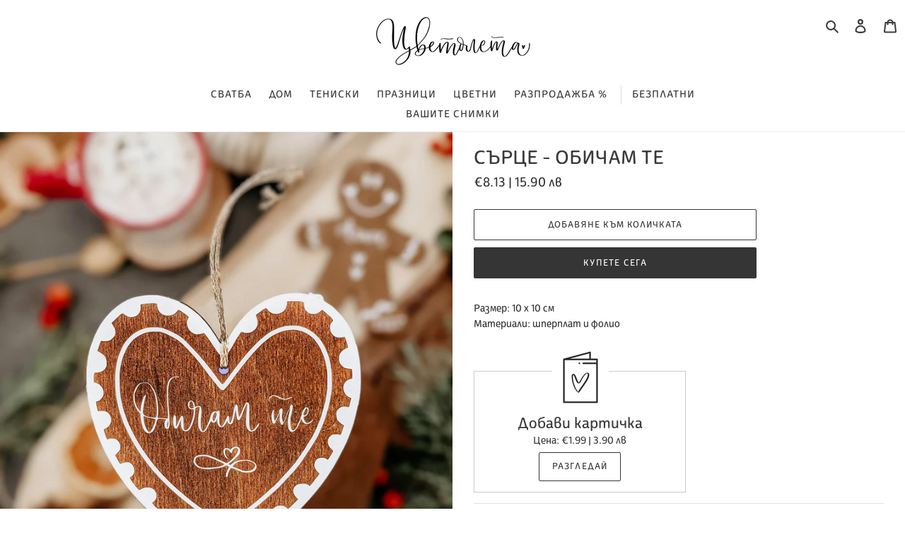

--- FILE ---
content_type: text/html; charset=utf-8
request_url: https://cvetolleta.com/products/%D0%BE%D0%B1%D0%B8%D1%87%D0%B0%D0%BC-%D1%82%D0%B5
body_size: 36042
content:
<!doctype html>
<html class="no-js" lang="bg-BG">
<head>
  <meta charset="utf-8">
  <meta http-equiv="X-UA-Compatible" content="IE=edge,chrome=1">
  <meta name="viewport" content="width=device-width,initial-scale=1">
  <meta name="theme-color" content="#353535">

  <link rel="preconnect" href="https://cdn.shopify.com" crossorigin>
  <link rel="preconnect" href="https://monorail-edge.shopifysvc.com">

  <link rel="preload" href="//cvetolleta.com/cdn/shop/t/5/assets/theme.css?v=161342284744261982501688514039" as="style">
  
  <link rel="preload" href="//cvetolleta.com/cdn/shop/t/5/assets/custom.css?v=52948350529563712251764105079" as="style" onload="this.onload=null;this.rel='stylesheet'">
  <link rel="preload" href="//cvetolleta.com/cdn/shop/t/5/assets/custom-mobile.css?v=121476166802719896971728349592" as="style" onload="this.onload=null;this.rel='stylesheet'">
  <noscript><link rel="stylesheet" href="//cvetolleta.com/cdn/shop/t/5/assets/custom.css?v=52948350529563712251764105079"></noscript>
  <noscript><link rel="stylesheet" href="//cvetolleta.com/cdn/shop/t/5/assets/custom-mobile.css?v=121476166802719896971728349592"></noscript>
  
  <link rel="preload" href="//cvetolleta.com/cdn/shop/t/5/assets/custom.js?v=149113498596498425871767408603" as="script">
  <link rel="preload" href="//cvetolleta.com/cdn/shop/t/5/assets/theme.js?v=46040415277165059101767408696" as="script">
  <link rel="preload" href="//cvetolleta.com/cdn/shop/t/5/assets/lazysizes.js?v=63098554868324070131609104720" as="script"><link rel="canonical" href="https://cvetolleta.com/products/%d0%be%d0%b1%d0%b8%d1%87%d0%b0%d0%bc-%d1%82%d0%b5"><link rel="shortcut icon" href="//cvetolleta.com/cdn/shop/files/favicon_32x32.png?v=1613619796" type="image/png"><title>Сърце - Обичам те
&ndash; Cvetolleta</title><meta name="description" content="Размер: 10 x 10 смМатериали: шперплат и фолио"><!-- /snippets/social-meta-tags.liquid -->




<meta property="og:site_name" content="Cvetolleta">
<meta property="og:url" content="https://cvetolleta.com/products/%d0%be%d0%b1%d0%b8%d1%87%d0%b0%d0%bc-%d1%82%d0%b5">
<meta property="og:title" content="Сърце - Обичам те">
<meta property="og:type" content="product">
<meta property="og:description" content="Размер: 10 x 10 смМатериали: шперплат и фолио">

  <meta property="og:price:amount" content="15.90">
  <meta property="og:price:currency" content="BGN">

<meta property="og:image" content="http://cvetolleta.com/cdn/shop/products/PXL_20211024_140235075.PORTRAIT_obichamte_1200x1200.jpg?v=1636127576">
<meta property="og:image:secure_url" content="https://cvetolleta.com/cdn/shop/products/PXL_20211024_140235075.PORTRAIT_obichamte_1200x1200.jpg?v=1636127576">


<meta name="twitter:card" content="summary_large_image">
<meta name="twitter:title" content="Сърце - Обичам те">
<meta name="twitter:description" content="Размер: 10 x 10 смМатериали: шперплат и фолио">

  
<style data-shopify>
:root {
    --color-text: #3a3a3a;
    --color-text-rgb: 58, 58, 58;
    --color-body-text: #333232;
    --color-sale-text: #ed7653;
    --color-small-button-text-border: #3a3a3a;
    --color-text-field: #ffffff;
    --color-text-field-text: #000000;
    --color-text-field-text-rgb: 0, 0, 0;

    --color-btn-primary: #353535;
    --color-btn-primary-darker: #1c1c1c;
    --color-btn-primary-text: #ffffff;

    --color-blankstate: rgba(51, 50, 50, 0.35);
    --color-blankstate-border: rgba(51, 50, 50, 0.2);
    --color-blankstate-background: rgba(51, 50, 50, 0.1);

    --color-text-focus:#606060;
    --color-overlay-text-focus:#e6e6e6;
    --color-btn-primary-focus:#5b5b5b;
    --color-btn-social-focus:#d2d2d2;
    --color-small-button-text-border-focus:#606060;
    --predictive-search-focus:#f2f2f2;

    --color-body: #ffffff;
    --color-bg: #ffffff;
    --color-bg-rgb: 255, 255, 255;
    --color-bg-alt: rgba(51, 50, 50, 0.05);
    --color-bg-currency-selector: rgba(51, 50, 50, 0.2);

    --color-overlay-title-text: #ffffff;
    --color-image-overlay: #685858;
    --color-image-overlay-rgb: 104, 88, 88;--opacity-image-overlay: 0.4;--hover-overlay-opacity: 0.8;

    --color-border: #ebebeb;
    --color-border-form: #cccccc;
    --color-border-form-darker: #b3b3b3;

    --svg-select-icon: url(//cvetolleta.com/cdn/shop/t/5/assets/ico-select.svg?v=29003672709104678581609104739);
    --slick-img-url: url(//cvetolleta.com/cdn/shop/t/5/assets/ajax-loader.gif?v=41356863302472015721609104717);

    --font-weight-body--bold: 700;
    --font-weight-body--bolder: 700;

    --font-stack-header: Helvetica, Arial, sans-serif;
    --font-style-header: normal;
    --font-weight-header: 700;

    --font-stack-body: Helvetica, Arial, sans-serif;
    --font-style-body: normal;
    --font-weight-body: 400;

    --font-size-header: 26;

    --font-size-base: 15;

    --font-h1-desktop: 35;
    --font-h1-mobile: 32;
    --font-h2-desktop: 20;
    --font-h2-mobile: 18;
    --font-h3-mobile: 20;
    --font-h4-desktop: 17;
    --font-h4-mobile: 15;
    --font-h5-desktop: 15;
    --font-h5-mobile: 13;
    --font-h6-desktop: 14;
    --font-h6-mobile: 12;

    --font-mega-title-large-desktop: 65;

    --font-rich-text-large: 17;
    --font-rich-text-small: 13;

    
--color-video-bg: #f2f2f2;

    
    --global-color-image-loader-primary: rgba(58, 58, 58, 0.06);
    --global-color-image-loader-secondary: rgba(58, 58, 58, 0.12);
  }
</style>


  <style>*,::after,::before{box-sizing:border-box}body{margin:0}body,html{background-color:var(--color-body)}body,button{font-size:calc(var(--font-size-base) * 1px);font-family:var(--font-stack-body);font-style:var(--font-style-body);font-weight:var(--font-weight-body);color:var(--color-text);line-height:1.5}body,button{-webkit-font-smoothing:antialiased;-webkit-text-size-adjust:100%}.border-bottom{border-bottom:1px solid var(--color-border)}.btn--link{background-color:transparent;border:0;margin:0;color:var(--color-text);text-align:left}.text-right{text-align:right}.icon{display:inline-block;width:20px;height:20px;vertical-align:middle;fill:currentColor}.icon__fallback-text,.visually-hidden{position:absolute!important;overflow:hidden;clip:rect(0 0 0 0);height:1px;width:1px;margin:-1px;padding:0;border:0}svg.icon:not(.icon--full-color) circle,svg.icon:not(.icon--full-color) ellipse,svg.icon:not(.icon--full-color) g,svg.icon:not(.icon--full-color) line,svg.icon:not(.icon--full-color) path,svg.icon:not(.icon--full-color) polygon,svg.icon:not(.icon--full-color) polyline,svg.icon:not(.icon--full-color) rect,symbol.icon:not(.icon--full-color) circle,symbol.icon:not(.icon--full-color) ellipse,symbol.icon:not(.icon--full-color) g,symbol.icon:not(.icon--full-color) line,symbol.icon:not(.icon--full-color) path,symbol.icon:not(.icon--full-color) polygon,symbol.icon:not(.icon--full-color) polyline,symbol.icon:not(.icon--full-color) rect{fill:inherit;stroke:inherit}li{list-style:none}.list--inline{padding:0;margin:0}.list--inline>li{display:inline-block;margin-bottom:0;vertical-align:middle}a{color:var(--color-text);text-decoration:none}.h1,.h2,h1,h2{margin:0 0 17.5px;font-family:var(--font-stack-header);font-style:var(--font-style-header);font-weight:var(--font-weight-header);line-height:1.2;overflow-wrap:break-word;word-wrap:break-word}.h1 a,.h2 a,h1 a,h2 a{color:inherit;text-decoration:none;font-weight:inherit}.h1,h1{font-size:calc(((var(--font-h1-desktop))/ (var(--font-size-base))) * 1em);text-transform:none;letter-spacing:0}@media only screen and (max-width:749px){.h1,h1{font-size:calc(((var(--font-h1-mobile))/ (var(--font-size-base))) * 1em)}}.h2,h2{font-size:calc(((var(--font-h2-desktop))/ (var(--font-size-base))) * 1em);text-transform:uppercase;letter-spacing:.1em}@media only screen and (max-width:749px){.h2,h2{font-size:calc(((var(--font-h2-mobile))/ (var(--font-size-base))) * 1em)}}p{color:var(--color-body-text);margin:0 0 19.44444px}@media only screen and (max-width:749px){p{font-size:calc(((var(--font-size-base) - 1)/ (var(--font-size-base))) * 1em)}}p:last-child{margin-bottom:0}@media only screen and (max-width:749px){.small--hide{display:none!important}}.grid{list-style:none;margin:0;padding:0;margin-left:-30px}.grid::after{content:'';display:table;clear:both}@media only screen and (max-width:749px){.grid{margin-left:-22px}}.grid::after{content:'';display:table;clear:both}.grid--no-gutters{margin-left:0}.grid--no-gutters .grid__item{padding-left:0}.grid--table{display:table;table-layout:fixed;width:100%}.grid--table>.grid__item{float:none;display:table-cell;vertical-align:middle}.grid__item{float:left;padding-left:30px;width:100%}@media only screen and (max-width:749px){.grid__item{padding-left:22px}}.grid__item[class*="--push"]{position:relative}@media only screen and (min-width:750px){.medium-up--one-quarter{width:25%}.medium-up--push-one-third{width:33.33%}.medium-up--one-half{width:50%}.medium-up--push-one-third{left:33.33%;position:relative}}.site-header{position:relative;background-color:var(--color-body)}@media only screen and (max-width:749px){.site-header{border-bottom:1px solid var(--color-border)}}@media only screen and (min-width:750px){.site-header{padding:0 55px}.site-header.logo--center{padding-top:30px}}.site-header__logo{margin:15px 0}.logo-align--center .site-header__logo{text-align:center;margin:0 auto}@media only screen and (max-width:749px){.logo-align--center .site-header__logo{text-align:left;margin:15px 0}}@media only screen and (max-width:749px){.site-header__logo{padding-left:22px;text-align:left}.site-header__logo img{margin:0}}.site-header__logo-link{display:inline-block;word-break:break-word}@media only screen and (min-width:750px){.logo-align--center .site-header__logo-link{margin:0 auto}}.site-header__logo-image{display:block}@media only screen and (min-width:750px){.site-header__logo-image{margin:0 auto}}.site-header__logo-image img{width:100%}.site-header__logo-image--centered img{margin:0 auto}.site-header__logo img{display:block}.site-header__icons{position:relative;white-space:nowrap}@media only screen and (max-width:749px){.site-header__icons{width:auto;padding-right:13px}.site-header__icons .btn--link,.site-header__icons .site-header__cart{font-size:calc(((var(--font-size-base))/ (var(--font-size-base))) * 1em)}}.site-header__icons-wrapper{position:relative;display:-webkit-flex;display:-ms-flexbox;display:flex;width:100%;-ms-flex-align:center;-webkit-align-items:center;-moz-align-items:center;-ms-align-items:center;-o-align-items:center;align-items:center;-webkit-justify-content:flex-end;-ms-justify-content:flex-end;justify-content:flex-end}.site-header__account,.site-header__cart,.site-header__search{position:relative}.site-header__search.site-header__icon{display:none}@media only screen and (min-width:1400px){.site-header__search.site-header__icon{display:block}}.site-header__search-toggle{display:block}@media only screen and (min-width:750px){.site-header__account,.site-header__cart{padding:10px 11px}}.site-header__cart-title,.site-header__search-title{position:absolute!important;overflow:hidden;clip:rect(0 0 0 0);height:1px;width:1px;margin:-1px;padding:0;border:0;display:block;vertical-align:middle}.site-header__cart-title{margin-right:3px}.site-header__cart-count{display:flex;align-items:center;justify-content:center;position:absolute;right:.4rem;top:.2rem;font-weight:700;background-color:var(--color-btn-primary);color:var(--color-btn-primary-text);border-radius:50%;min-width:1em;height:1em}.site-header__cart-count span{font-family:HelveticaNeue,"Helvetica Neue",Helvetica,Arial,sans-serif;font-size:calc(11em / 16);line-height:1}@media only screen and (max-width:749px){.site-header__cart-count{top:calc(7em / 16);right:0;border-radius:50%;min-width:calc(19em / 16);height:calc(19em / 16)}}@media only screen and (max-width:749px){.site-header__cart-count span{padding:.25em calc(6em / 16);font-size:12px}}.site-header__menu{display:none}@media only screen and (max-width:749px){.site-header__icon{display:inline-block;vertical-align:middle;padding:10px 11px;margin:0}}@media only screen and (min-width:750px){.site-header__icon .icon-search{margin-right:3px}}.announcement-bar{z-index:10;position:relative;text-align:center;border-bottom:1px solid transparent;padding:2px}.announcement-bar__link{display:block}.announcement-bar__message{display:block;padding:11px 22px;font-size:calc(((16)/ (var(--font-size-base))) * 1em);font-weight:var(--font-weight-header)}@media only screen and (min-width:750px){.announcement-bar__message{padding-left:55px;padding-right:55px}}.site-nav{position:relative;padding:0;text-align:center;margin:25px 0}.site-nav a{padding:3px 10px}.site-nav__link{display:block;white-space:nowrap}.site-nav--centered .site-nav__link{padding-top:0}.site-nav__link .icon-chevron-down{width:calc(8em / 16);height:calc(8em / 16);margin-left:.5rem}.site-nav__label{border-bottom:1px solid transparent}.site-nav__link--active .site-nav__label{border-bottom-color:var(--color-text)}.site-nav__link--button{border:none;background-color:transparent;padding:3px 10px}.site-header__mobile-nav{z-index:11;position:relative;background-color:var(--color-body)}@media only screen and (max-width:749px){.site-header__mobile-nav{display:-webkit-flex;display:-ms-flexbox;display:flex;width:100%;-ms-flex-align:center;-webkit-align-items:center;-moz-align-items:center;-ms-align-items:center;-o-align-items:center;align-items:center}}.mobile-nav--open .icon-close{display:none}.main-content{opacity:0}.main-content .shopify-section{display:none}.main-content .shopify-section:first-child{display:inherit}.critical-hidden{display:none}</style>

  <script>
    window.performance.mark('debut:theme_stylesheet_loaded.start');

    function onLoadStylesheet() {
      performance.mark('debut:theme_stylesheet_loaded.end');
      performance.measure('debut:theme_stylesheet_loaded', 'debut:theme_stylesheet_loaded.start', 'debut:theme_stylesheet_loaded.end');

      var url = "//cvetolleta.com/cdn/shop/t/5/assets/theme.css?v=161342284744261982501688514039";
      var link = document.querySelector('link[href="' + url + '"]');
      link.loaded = true;
      link.dispatchEvent(new Event('load'));
    }
  </script>

  <link rel="stylesheet" href="//cvetolleta.com/cdn/shop/t/5/assets/theme.css?v=161342284744261982501688514039" type="text/css" media="print" onload="this.media='all';onLoadStylesheet()">


  <script>
    var theme = {
      breakpoints: {
        medium: 750,
        large: 990,
        widescreen: 1400
      },
      strings: {
        addToCart: "Добавяне към количката",
        soldOut: "Изчерпано",
        unavailable: "Неналично",
        regularPrice: "Обичайна цена",
        salePrice: "Цена при промоция",
        sale: "Промоция",
        fromLowestPrice: "от [price]",
        vendor: "Доставчик",
        showMore: "Покажи повече",
        showLess: "Покажи по-малко",
        searchFor: "Търсене за",
        addressError: "Грешка при търсенето на този адрес",
        addressNoResults: "За този адрес няма резултати",
        addressQueryLimit: "Превишихте ограничението за използване на Google API. Помислете за надграждане до \u003ca href=\"https:\/\/developers.google.com\/maps\/premium\/usage-limits\"\u003eплан Premium\u003c\/a\u003e.",
        authError: "Възникна проблем при удостоверяването на профила ви в Google Карти.",
        newWindow: "Отваря се в нов прозорец.",
        external: "Отваря външен уебсайт.",
        newWindowExternal: "Отваря външен уебсайт в нов прозорец.",
        removeLabel: "Премахване на [product]",
        update: "Актуализиране",
        quantity: "Количество",
        discountedTotal: "Обща сума с отстъпка",
        regularTotal: "Обща цена без отстъпка",
        priceColumn: "Вижте колоната с цени за подробности относно отстъпките.",
        quantityMinimumMessage: "Количеството трябва да бъде 1 или повече",
        cartError: "При актуализирането на количката ви възникна грешка. Опитайте отново.",
        removedItemMessage: "Премахнато от количката ви: \u003cspan class=\"cart__removed-product-details\"\u003e([quantity]) [link]\u003c\/span\u003e.",
        unitPrice: "Единична цена",
        unitPriceSeparator: "за",
        oneCartCount: "1 артикул",
        otherCartCount: "[count] артикула",
        quantityLabel: "Количество: [count]",
        products: "Продукти",
        loading: "Зареждане",
        number_of_results: "[result_number] от [results_count]",
        number_of_results_found: "Открити са [results_count] резултата",
        one_result_found: "Открит е 1 резултат"
      },
      moneyFormat: "{{amount}} лв",
      moneyFormatWithCurrency: "{{amount}} лв BGN",
      settings: {
        predictiveSearchEnabled: true,
        predictiveSearchShowPrice: false,
        predictiveSearchShowVendor: false
      },
      stylesheet: "//cvetolleta.com/cdn/shop/t/5/assets/theme.css?v=161342284744261982501688514039"
    }

    document.documentElement.className = document.documentElement.className.replace('no-js', 'js');
  </script><script src="//cvetolleta.com/cdn/shop/t/5/assets/custom.js?v=149113498596498425871767408603"></script>
  <script src="//cvetolleta.com/cdn/shop/t/5/assets/theme.js?v=46040415277165059101767408696" defer="defer"></script>
  <script src="//cvetolleta.com/cdn/shop/t/5/assets/lazysizes.js?v=63098554868324070131609104720" async="async"></script>

  <script type="text/javascript">
    if (window.MSInputMethodContext && document.documentMode) {
      var scripts = document.getElementsByTagName('script')[0];
      var polyfill = document.createElement("script");
      polyfill.defer = true;
      polyfill.src = "//cvetolleta.com/cdn/shop/t/5/assets/ie11CustomProperties.min.js?v=146208399201472936201609104719";

      scripts.parentNode.insertBefore(polyfill, scripts);
    }
  </script>

  <script>window.performance && window.performance.mark && window.performance.mark('shopify.content_for_header.start');</script><meta id="shopify-digital-wallet" name="shopify-digital-wallet" content="/52328169651/digital_wallets/dialog">
<link rel="alternate" type="application/json+oembed" href="https://cvetolleta.com/products/%d0%be%d0%b1%d0%b8%d1%87%d0%b0%d0%bc-%d1%82%d0%b5.oembed">
<script async="async" src="/checkouts/internal/preloads.js?locale=bg-BG"></script>
<script id="shopify-features" type="application/json">{"accessToken":"39ca3d2078a46d1fa66dffcf83a0d8c3","betas":["rich-media-storefront-analytics"],"domain":"cvetolleta.com","predictiveSearch":true,"shopId":52328169651,"locale":"bg"}</script>
<script>var Shopify = Shopify || {};
Shopify.shop = "cvetolleta.myshopify.com";
Shopify.locale = "bg-BG";
Shopify.currency = {"active":"BGN","rate":"1.0"};
Shopify.country = "BG";
Shopify.theme = {"name":"Debut Custom","id":117521186995,"schema_name":"Debut","schema_version":"17.7.0","theme_store_id":null,"role":"main"};
Shopify.theme.handle = "null";
Shopify.theme.style = {"id":null,"handle":null};
Shopify.cdnHost = "cvetolleta.com/cdn";
Shopify.routes = Shopify.routes || {};
Shopify.routes.root = "/";</script>
<script type="module">!function(o){(o.Shopify=o.Shopify||{}).modules=!0}(window);</script>
<script>!function(o){function n(){var o=[];function n(){o.push(Array.prototype.slice.apply(arguments))}return n.q=o,n}var t=o.Shopify=o.Shopify||{};t.loadFeatures=n(),t.autoloadFeatures=n()}(window);</script>
<script id="shop-js-analytics" type="application/json">{"pageType":"product"}</script>
<script defer="defer" async type="module" src="//cvetolleta.com/cdn/shopifycloud/shop-js/modules/v2/client.init-shop-cart-sync_BNNyIyOa.bg-BG.esm.js"></script>
<script defer="defer" async type="module" src="//cvetolleta.com/cdn/shopifycloud/shop-js/modules/v2/chunk.common_DDrzRZX1.esm.js"></script>
<script defer="defer" async type="module" src="//cvetolleta.com/cdn/shopifycloud/shop-js/modules/v2/chunk.modal_c3sHUEZ3.esm.js"></script>
<script type="module">
  await import("//cvetolleta.com/cdn/shopifycloud/shop-js/modules/v2/client.init-shop-cart-sync_BNNyIyOa.bg-BG.esm.js");
await import("//cvetolleta.com/cdn/shopifycloud/shop-js/modules/v2/chunk.common_DDrzRZX1.esm.js");
await import("//cvetolleta.com/cdn/shopifycloud/shop-js/modules/v2/chunk.modal_c3sHUEZ3.esm.js");

  window.Shopify.SignInWithShop?.initShopCartSync?.({"fedCMEnabled":true,"windoidEnabled":true});

</script>
<script>(function() {
  var isLoaded = false;
  function asyncLoad() {
    if (isLoaded) return;
    isLoaded = true;
    var urls = ["https:\/\/storage.nfcube.com\/instafeed-a0ddc85c1dcf3e72ff6915dbd44aec02.js?shop=cvetolleta.myshopify.com"];
    for (var i = 0; i < urls.length; i++) {
      var s = document.createElement('script');
      s.type = 'text/javascript';
      s.async = true;
      s.src = urls[i];
      var x = document.getElementsByTagName('script')[0];
      x.parentNode.insertBefore(s, x);
    }
  };
  if(window.attachEvent) {
    window.attachEvent('onload', asyncLoad);
  } else {
    window.addEventListener('load', asyncLoad, false);
  }
})();</script>
<script id="__st">var __st={"a":52328169651,"offset":7200,"reqid":"984c925b-f6b9-4fdc-ae45-257c3130fdca-1769549993","pageurl":"cvetolleta.com\/products\/%D0%BE%D0%B1%D0%B8%D1%87%D0%B0%D0%BC-%D1%82%D0%B5","u":"faca8e95b7ee","p":"product","rtyp":"product","rid":6962891292851};</script>
<script>window.ShopifyPaypalV4VisibilityTracking = true;</script>
<script id="captcha-bootstrap">!function(){'use strict';const t='contact',e='account',n='new_comment',o=[[t,t],['blogs',n],['comments',n],[t,'customer']],c=[[e,'customer_login'],[e,'guest_login'],[e,'recover_customer_password'],[e,'create_customer']],r=t=>t.map((([t,e])=>`form[action*='/${t}']:not([data-nocaptcha='true']) input[name='form_type'][value='${e}']`)).join(','),a=t=>()=>t?[...document.querySelectorAll(t)].map((t=>t.form)):[];function s(){const t=[...o],e=r(t);return a(e)}const i='password',u='form_key',d=['recaptcha-v3-token','g-recaptcha-response','h-captcha-response',i],f=()=>{try{return window.sessionStorage}catch{return}},m='__shopify_v',_=t=>t.elements[u];function p(t,e,n=!1){try{const o=window.sessionStorage,c=JSON.parse(o.getItem(e)),{data:r}=function(t){const{data:e,action:n}=t;return t[m]||n?{data:e,action:n}:{data:t,action:n}}(c);for(const[e,n]of Object.entries(r))t.elements[e]&&(t.elements[e].value=n);n&&o.removeItem(e)}catch(o){console.error('form repopulation failed',{error:o})}}const l='form_type',E='cptcha';function T(t){t.dataset[E]=!0}const w=window,h=w.document,L='Shopify',v='ce_forms',y='captcha';let A=!1;((t,e)=>{const n=(g='f06e6c50-85a8-45c8-87d0-21a2b65856fe',I='https://cdn.shopify.com/shopifycloud/storefront-forms-hcaptcha/ce_storefront_forms_captcha_hcaptcha.v1.5.2.iife.js',D={infoText:'Защитено с hCaptcha',privacyText:'Поверителност',termsText:'Условия'},(t,e,n)=>{const o=w[L][v],c=o.bindForm;if(c)return c(t,g,e,D).then(n);var r;o.q.push([[t,g,e,D],n]),r=I,A||(h.body.append(Object.assign(h.createElement('script'),{id:'captcha-provider',async:!0,src:r})),A=!0)});var g,I,D;w[L]=w[L]||{},w[L][v]=w[L][v]||{},w[L][v].q=[],w[L][y]=w[L][y]||{},w[L][y].protect=function(t,e){n(t,void 0,e),T(t)},Object.freeze(w[L][y]),function(t,e,n,w,h,L){const[v,y,A,g]=function(t,e,n){const i=e?o:[],u=t?c:[],d=[...i,...u],f=r(d),m=r(i),_=r(d.filter((([t,e])=>n.includes(e))));return[a(f),a(m),a(_),s()]}(w,h,L),I=t=>{const e=t.target;return e instanceof HTMLFormElement?e:e&&e.form},D=t=>v().includes(t);t.addEventListener('submit',(t=>{const e=I(t);if(!e)return;const n=D(e)&&!e.dataset.hcaptchaBound&&!e.dataset.recaptchaBound,o=_(e),c=g().includes(e)&&(!o||!o.value);(n||c)&&t.preventDefault(),c&&!n&&(function(t){try{if(!f())return;!function(t){const e=f();if(!e)return;const n=_(t);if(!n)return;const o=n.value;o&&e.removeItem(o)}(t);const e=Array.from(Array(32),(()=>Math.random().toString(36)[2])).join('');!function(t,e){_(t)||t.append(Object.assign(document.createElement('input'),{type:'hidden',name:u})),t.elements[u].value=e}(t,e),function(t,e){const n=f();if(!n)return;const o=[...t.querySelectorAll(`input[type='${i}']`)].map((({name:t})=>t)),c=[...d,...o],r={};for(const[a,s]of new FormData(t).entries())c.includes(a)||(r[a]=s);n.setItem(e,JSON.stringify({[m]:1,action:t.action,data:r}))}(t,e)}catch(e){console.error('failed to persist form',e)}}(e),e.submit())}));const S=(t,e)=>{t&&!t.dataset[E]&&(n(t,e.some((e=>e===t))),T(t))};for(const o of['focusin','change'])t.addEventListener(o,(t=>{const e=I(t);D(e)&&S(e,y())}));const B=e.get('form_key'),M=e.get(l),P=B&&M;t.addEventListener('DOMContentLoaded',(()=>{const t=y();if(P)for(const e of t)e.elements[l].value===M&&p(e,B);[...new Set([...A(),...v().filter((t=>'true'===t.dataset.shopifyCaptcha))])].forEach((e=>S(e,t)))}))}(h,new URLSearchParams(w.location.search),n,t,e,['guest_login'])})(!0,!0)}();</script>
<script integrity="sha256-4kQ18oKyAcykRKYeNunJcIwy7WH5gtpwJnB7kiuLZ1E=" data-source-attribution="shopify.loadfeatures" defer="defer" src="//cvetolleta.com/cdn/shopifycloud/storefront/assets/storefront/load_feature-a0a9edcb.js" crossorigin="anonymous"></script>
<script data-source-attribution="shopify.dynamic_checkout.dynamic.init">var Shopify=Shopify||{};Shopify.PaymentButton=Shopify.PaymentButton||{isStorefrontPortableWallets:!0,init:function(){window.Shopify.PaymentButton.init=function(){};var t=document.createElement("script");t.src="https://cvetolleta.com/cdn/shopifycloud/portable-wallets/latest/portable-wallets.bg.js",t.type="module",document.head.appendChild(t)}};
</script>
<script data-source-attribution="shopify.dynamic_checkout.buyer_consent">
  function portableWalletsHideBuyerConsent(e){var t=document.getElementById("shopify-buyer-consent"),n=document.getElementById("shopify-subscription-policy-button");t&&n&&(t.classList.add("hidden"),t.setAttribute("aria-hidden","true"),n.removeEventListener("click",e))}function portableWalletsShowBuyerConsent(e){var t=document.getElementById("shopify-buyer-consent"),n=document.getElementById("shopify-subscription-policy-button");t&&n&&(t.classList.remove("hidden"),t.removeAttribute("aria-hidden"),n.addEventListener("click",e))}window.Shopify?.PaymentButton&&(window.Shopify.PaymentButton.hideBuyerConsent=portableWalletsHideBuyerConsent,window.Shopify.PaymentButton.showBuyerConsent=portableWalletsShowBuyerConsent);
</script>
<script>
  function portableWalletsCleanup(e){e&&e.src&&console.error("Failed to load portable wallets script "+e.src);var t=document.querySelectorAll("shopify-accelerated-checkout .shopify-payment-button__skeleton, shopify-accelerated-checkout-cart .wallet-cart-button__skeleton"),e=document.getElementById("shopify-buyer-consent");for(let e=0;e<t.length;e++)t[e].remove();e&&e.remove()}function portableWalletsNotLoadedAsModule(e){e instanceof ErrorEvent&&"string"==typeof e.message&&e.message.includes("import.meta")&&"string"==typeof e.filename&&e.filename.includes("portable-wallets")&&(window.removeEventListener("error",portableWalletsNotLoadedAsModule),window.Shopify.PaymentButton.failedToLoad=e,"loading"===document.readyState?document.addEventListener("DOMContentLoaded",window.Shopify.PaymentButton.init):window.Shopify.PaymentButton.init())}window.addEventListener("error",portableWalletsNotLoadedAsModule);
</script>

<script type="module" src="https://cvetolleta.com/cdn/shopifycloud/portable-wallets/latest/portable-wallets.bg.js" onError="portableWalletsCleanup(this)" crossorigin="anonymous"></script>
<script nomodule>
  document.addEventListener("DOMContentLoaded", portableWalletsCleanup);
</script>

<script id='scb4127' type='text/javascript' async='' src='https://cvetolleta.com/cdn/shopifycloud/privacy-banner/storefront-banner.js'></script><link id="shopify-accelerated-checkout-styles" rel="stylesheet" media="screen" href="https://cvetolleta.com/cdn/shopifycloud/portable-wallets/latest/accelerated-checkout-backwards-compat.css" crossorigin="anonymous">
<style id="shopify-accelerated-checkout-cart">
        #shopify-buyer-consent {
  margin-top: 1em;
  display: inline-block;
  width: 100%;
}

#shopify-buyer-consent.hidden {
  display: none;
}

#shopify-subscription-policy-button {
  background: none;
  border: none;
  padding: 0;
  text-decoration: underline;
  font-size: inherit;
  cursor: pointer;
}

#shopify-subscription-policy-button::before {
  box-shadow: none;
}

      </style>

<script>window.performance && window.performance.mark && window.performance.mark('shopify.content_for_header.end');</script>
<link href="https://monorail-edge.shopifysvc.com" rel="dns-prefetch">
<script>(function(){if ("sendBeacon" in navigator && "performance" in window) {try {var session_token_from_headers = performance.getEntriesByType('navigation')[0].serverTiming.find(x => x.name == '_s').description;} catch {var session_token_from_headers = undefined;}var session_cookie_matches = document.cookie.match(/_shopify_s=([^;]*)/);var session_token_from_cookie = session_cookie_matches && session_cookie_matches.length === 2 ? session_cookie_matches[1] : "";var session_token = session_token_from_headers || session_token_from_cookie || "";function handle_abandonment_event(e) {var entries = performance.getEntries().filter(function(entry) {return /monorail-edge.shopifysvc.com/.test(entry.name);});if (!window.abandonment_tracked && entries.length === 0) {window.abandonment_tracked = true;var currentMs = Date.now();var navigation_start = performance.timing.navigationStart;var payload = {shop_id: 52328169651,url: window.location.href,navigation_start,duration: currentMs - navigation_start,session_token,page_type: "product"};window.navigator.sendBeacon("https://monorail-edge.shopifysvc.com/v1/produce", JSON.stringify({schema_id: "online_store_buyer_site_abandonment/1.1",payload: payload,metadata: {event_created_at_ms: currentMs,event_sent_at_ms: currentMs}}));}}window.addEventListener('pagehide', handle_abandonment_event);}}());</script>
<script id="web-pixels-manager-setup">(function e(e,d,r,n,o){if(void 0===o&&(o={}),!Boolean(null===(a=null===(i=window.Shopify)||void 0===i?void 0:i.analytics)||void 0===a?void 0:a.replayQueue)){var i,a;window.Shopify=window.Shopify||{};var t=window.Shopify;t.analytics=t.analytics||{};var s=t.analytics;s.replayQueue=[],s.publish=function(e,d,r){return s.replayQueue.push([e,d,r]),!0};try{self.performance.mark("wpm:start")}catch(e){}var l=function(){var e={modern:/Edge?\/(1{2}[4-9]|1[2-9]\d|[2-9]\d{2}|\d{4,})\.\d+(\.\d+|)|Firefox\/(1{2}[4-9]|1[2-9]\d|[2-9]\d{2}|\d{4,})\.\d+(\.\d+|)|Chrom(ium|e)\/(9{2}|\d{3,})\.\d+(\.\d+|)|(Maci|X1{2}).+ Version\/(15\.\d+|(1[6-9]|[2-9]\d|\d{3,})\.\d+)([,.]\d+|)( \(\w+\)|)( Mobile\/\w+|) Safari\/|Chrome.+OPR\/(9{2}|\d{3,})\.\d+\.\d+|(CPU[ +]OS|iPhone[ +]OS|CPU[ +]iPhone|CPU IPhone OS|CPU iPad OS)[ +]+(15[._]\d+|(1[6-9]|[2-9]\d|\d{3,})[._]\d+)([._]\d+|)|Android:?[ /-](13[3-9]|1[4-9]\d|[2-9]\d{2}|\d{4,})(\.\d+|)(\.\d+|)|Android.+Firefox\/(13[5-9]|1[4-9]\d|[2-9]\d{2}|\d{4,})\.\d+(\.\d+|)|Android.+Chrom(ium|e)\/(13[3-9]|1[4-9]\d|[2-9]\d{2}|\d{4,})\.\d+(\.\d+|)|SamsungBrowser\/([2-9]\d|\d{3,})\.\d+/,legacy:/Edge?\/(1[6-9]|[2-9]\d|\d{3,})\.\d+(\.\d+|)|Firefox\/(5[4-9]|[6-9]\d|\d{3,})\.\d+(\.\d+|)|Chrom(ium|e)\/(5[1-9]|[6-9]\d|\d{3,})\.\d+(\.\d+|)([\d.]+$|.*Safari\/(?![\d.]+ Edge\/[\d.]+$))|(Maci|X1{2}).+ Version\/(10\.\d+|(1[1-9]|[2-9]\d|\d{3,})\.\d+)([,.]\d+|)( \(\w+\)|)( Mobile\/\w+|) Safari\/|Chrome.+OPR\/(3[89]|[4-9]\d|\d{3,})\.\d+\.\d+|(CPU[ +]OS|iPhone[ +]OS|CPU[ +]iPhone|CPU IPhone OS|CPU iPad OS)[ +]+(10[._]\d+|(1[1-9]|[2-9]\d|\d{3,})[._]\d+)([._]\d+|)|Android:?[ /-](13[3-9]|1[4-9]\d|[2-9]\d{2}|\d{4,})(\.\d+|)(\.\d+|)|Mobile Safari.+OPR\/([89]\d|\d{3,})\.\d+\.\d+|Android.+Firefox\/(13[5-9]|1[4-9]\d|[2-9]\d{2}|\d{4,})\.\d+(\.\d+|)|Android.+Chrom(ium|e)\/(13[3-9]|1[4-9]\d|[2-9]\d{2}|\d{4,})\.\d+(\.\d+|)|Android.+(UC? ?Browser|UCWEB|U3)[ /]?(15\.([5-9]|\d{2,})|(1[6-9]|[2-9]\d|\d{3,})\.\d+)\.\d+|SamsungBrowser\/(5\.\d+|([6-9]|\d{2,})\.\d+)|Android.+MQ{2}Browser\/(14(\.(9|\d{2,})|)|(1[5-9]|[2-9]\d|\d{3,})(\.\d+|))(\.\d+|)|K[Aa][Ii]OS\/(3\.\d+|([4-9]|\d{2,})\.\d+)(\.\d+|)/},d=e.modern,r=e.legacy,n=navigator.userAgent;return n.match(d)?"modern":n.match(r)?"legacy":"unknown"}(),u="modern"===l?"modern":"legacy",c=(null!=n?n:{modern:"",legacy:""})[u],f=function(e){return[e.baseUrl,"/wpm","/b",e.hashVersion,"modern"===e.buildTarget?"m":"l",".js"].join("")}({baseUrl:d,hashVersion:r,buildTarget:u}),m=function(e){var d=e.version,r=e.bundleTarget,n=e.surface,o=e.pageUrl,i=e.monorailEndpoint;return{emit:function(e){var a=e.status,t=e.errorMsg,s=(new Date).getTime(),l=JSON.stringify({metadata:{event_sent_at_ms:s},events:[{schema_id:"web_pixels_manager_load/3.1",payload:{version:d,bundle_target:r,page_url:o,status:a,surface:n,error_msg:t},metadata:{event_created_at_ms:s}}]});if(!i)return console&&console.warn&&console.warn("[Web Pixels Manager] No Monorail endpoint provided, skipping logging."),!1;try{return self.navigator.sendBeacon.bind(self.navigator)(i,l)}catch(e){}var u=new XMLHttpRequest;try{return u.open("POST",i,!0),u.setRequestHeader("Content-Type","text/plain"),u.send(l),!0}catch(e){return console&&console.warn&&console.warn("[Web Pixels Manager] Got an unhandled error while logging to Monorail."),!1}}}}({version:r,bundleTarget:l,surface:e.surface,pageUrl:self.location.href,monorailEndpoint:e.monorailEndpoint});try{o.browserTarget=l,function(e){var d=e.src,r=e.async,n=void 0===r||r,o=e.onload,i=e.onerror,a=e.sri,t=e.scriptDataAttributes,s=void 0===t?{}:t,l=document.createElement("script"),u=document.querySelector("head"),c=document.querySelector("body");if(l.async=n,l.src=d,a&&(l.integrity=a,l.crossOrigin="anonymous"),s)for(var f in s)if(Object.prototype.hasOwnProperty.call(s,f))try{l.dataset[f]=s[f]}catch(e){}if(o&&l.addEventListener("load",o),i&&l.addEventListener("error",i),u)u.appendChild(l);else{if(!c)throw new Error("Did not find a head or body element to append the script");c.appendChild(l)}}({src:f,async:!0,onload:function(){if(!function(){var e,d;return Boolean(null===(d=null===(e=window.Shopify)||void 0===e?void 0:e.analytics)||void 0===d?void 0:d.initialized)}()){var d=window.webPixelsManager.init(e)||void 0;if(d){var r=window.Shopify.analytics;r.replayQueue.forEach((function(e){var r=e[0],n=e[1],o=e[2];d.publishCustomEvent(r,n,o)})),r.replayQueue=[],r.publish=d.publishCustomEvent,r.visitor=d.visitor,r.initialized=!0}}},onerror:function(){return m.emit({status:"failed",errorMsg:"".concat(f," has failed to load")})},sri:function(e){var d=/^sha384-[A-Za-z0-9+/=]+$/;return"string"==typeof e&&d.test(e)}(c)?c:"",scriptDataAttributes:o}),m.emit({status:"loading"})}catch(e){m.emit({status:"failed",errorMsg:(null==e?void 0:e.message)||"Unknown error"})}}})({shopId: 52328169651,storefrontBaseUrl: "https://cvetolleta.com",extensionsBaseUrl: "https://extensions.shopifycdn.com/cdn/shopifycloud/web-pixels-manager",monorailEndpoint: "https://monorail-edge.shopifysvc.com/unstable/produce_batch",surface: "storefront-renderer",enabledBetaFlags: ["2dca8a86"],webPixelsConfigList: [{"id":"1027506523","configuration":"{\"config\":\"{\\\"pixel_id\\\":\\\"G-YMGW5T9NGX\\\",\\\"gtag_events\\\":[{\\\"type\\\":\\\"purchase\\\",\\\"action_label\\\":\\\"G-YMGW5T9NGX\\\"},{\\\"type\\\":\\\"page_view\\\",\\\"action_label\\\":\\\"G-YMGW5T9NGX\\\"},{\\\"type\\\":\\\"view_item\\\",\\\"action_label\\\":\\\"G-YMGW5T9NGX\\\"},{\\\"type\\\":\\\"search\\\",\\\"action_label\\\":\\\"G-YMGW5T9NGX\\\"},{\\\"type\\\":\\\"add_to_cart\\\",\\\"action_label\\\":\\\"G-YMGW5T9NGX\\\"},{\\\"type\\\":\\\"begin_checkout\\\",\\\"action_label\\\":\\\"G-YMGW5T9NGX\\\"},{\\\"type\\\":\\\"add_payment_info\\\",\\\"action_label\\\":\\\"G-YMGW5T9NGX\\\"}],\\\"enable_monitoring_mode\\\":false}\"}","eventPayloadVersion":"v1","runtimeContext":"OPEN","scriptVersion":"b2a88bafab3e21179ed38636efcd8a93","type":"APP","apiClientId":1780363,"privacyPurposes":[],"dataSharingAdjustments":{"protectedCustomerApprovalScopes":["read_customer_address","read_customer_email","read_customer_name","read_customer_personal_data","read_customer_phone"]}},{"id":"261226843","configuration":"{\"pixel_id\":\"616827742458610\",\"pixel_type\":\"facebook_pixel\",\"metaapp_system_user_token\":\"-\"}","eventPayloadVersion":"v1","runtimeContext":"OPEN","scriptVersion":"ca16bc87fe92b6042fbaa3acc2fbdaa6","type":"APP","apiClientId":2329312,"privacyPurposes":["ANALYTICS","MARKETING","SALE_OF_DATA"],"dataSharingAdjustments":{"protectedCustomerApprovalScopes":["read_customer_address","read_customer_email","read_customer_name","read_customer_personal_data","read_customer_phone"]}},{"id":"shopify-app-pixel","configuration":"{}","eventPayloadVersion":"v1","runtimeContext":"STRICT","scriptVersion":"0450","apiClientId":"shopify-pixel","type":"APP","privacyPurposes":["ANALYTICS","MARKETING"]},{"id":"shopify-custom-pixel","eventPayloadVersion":"v1","runtimeContext":"LAX","scriptVersion":"0450","apiClientId":"shopify-pixel","type":"CUSTOM","privacyPurposes":["ANALYTICS","MARKETING"]}],isMerchantRequest: false,initData: {"shop":{"name":"Cvetolleta","paymentSettings":{"currencyCode":"BGN"},"myshopifyDomain":"cvetolleta.myshopify.com","countryCode":"BG","storefrontUrl":"https:\/\/cvetolleta.com"},"customer":null,"cart":null,"checkout":null,"productVariants":[{"price":{"amount":15.9,"currencyCode":"BGN"},"product":{"title":"Сърце - Обичам те","vendor":"Cvetolleta","id":"6962891292851","untranslatedTitle":"Сърце - Обичам те","url":"\/products\/%D0%BE%D0%B1%D0%B8%D1%87%D0%B0%D0%BC-%D1%82%D0%B5","type":""},"id":"40818496667827","image":{"src":"\/\/cvetolleta.com\/cdn\/shop\/products\/PXL_20211024_140235075.PORTRAIT_obichamte.jpg?v=1636127576"},"sku":"Формички - Сърце","title":"Default Title","untranslatedTitle":"Default Title"}],"purchasingCompany":null},},"https://cvetolleta.com/cdn","fcfee988w5aeb613cpc8e4bc33m6693e112",{"modern":"","legacy":""},{"shopId":"52328169651","storefrontBaseUrl":"https:\/\/cvetolleta.com","extensionBaseUrl":"https:\/\/extensions.shopifycdn.com\/cdn\/shopifycloud\/web-pixels-manager","surface":"storefront-renderer","enabledBetaFlags":"[\"2dca8a86\"]","isMerchantRequest":"false","hashVersion":"fcfee988w5aeb613cpc8e4bc33m6693e112","publish":"custom","events":"[[\"page_viewed\",{}],[\"product_viewed\",{\"productVariant\":{\"price\":{\"amount\":15.9,\"currencyCode\":\"BGN\"},\"product\":{\"title\":\"Сърце - Обичам те\",\"vendor\":\"Cvetolleta\",\"id\":\"6962891292851\",\"untranslatedTitle\":\"Сърце - Обичам те\",\"url\":\"\/products\/%D0%BE%D0%B1%D0%B8%D1%87%D0%B0%D0%BC-%D1%82%D0%B5\",\"type\":\"\"},\"id\":\"40818496667827\",\"image\":{\"src\":\"\/\/cvetolleta.com\/cdn\/shop\/products\/PXL_20211024_140235075.PORTRAIT_obichamte.jpg?v=1636127576\"},\"sku\":\"Формички - Сърце\",\"title\":\"Default Title\",\"untranslatedTitle\":\"Default Title\"}}]]"});</script><script>
  window.ShopifyAnalytics = window.ShopifyAnalytics || {};
  window.ShopifyAnalytics.meta = window.ShopifyAnalytics.meta || {};
  window.ShopifyAnalytics.meta.currency = 'BGN';
  var meta = {"product":{"id":6962891292851,"gid":"gid:\/\/shopify\/Product\/6962891292851","vendor":"Cvetolleta","type":"","handle":"обичам-те","variants":[{"id":40818496667827,"price":1590,"name":"Сърце - Обичам те","public_title":null,"sku":"Формички - Сърце"}],"remote":false},"page":{"pageType":"product","resourceType":"product","resourceId":6962891292851,"requestId":"984c925b-f6b9-4fdc-ae45-257c3130fdca-1769549993"}};
  for (var attr in meta) {
    window.ShopifyAnalytics.meta[attr] = meta[attr];
  }
</script>
<script class="analytics">
  (function () {
    var customDocumentWrite = function(content) {
      var jquery = null;

      if (window.jQuery) {
        jquery = window.jQuery;
      } else if (window.Checkout && window.Checkout.$) {
        jquery = window.Checkout.$;
      }

      if (jquery) {
        jquery('body').append(content);
      }
    };

    var hasLoggedConversion = function(token) {
      if (token) {
        return document.cookie.indexOf('loggedConversion=' + token) !== -1;
      }
      return false;
    }

    var setCookieIfConversion = function(token) {
      if (token) {
        var twoMonthsFromNow = new Date(Date.now());
        twoMonthsFromNow.setMonth(twoMonthsFromNow.getMonth() + 2);

        document.cookie = 'loggedConversion=' + token + '; expires=' + twoMonthsFromNow;
      }
    }

    var trekkie = window.ShopifyAnalytics.lib = window.trekkie = window.trekkie || [];
    if (trekkie.integrations) {
      return;
    }
    trekkie.methods = [
      'identify',
      'page',
      'ready',
      'track',
      'trackForm',
      'trackLink'
    ];
    trekkie.factory = function(method) {
      return function() {
        var args = Array.prototype.slice.call(arguments);
        args.unshift(method);
        trekkie.push(args);
        return trekkie;
      };
    };
    for (var i = 0; i < trekkie.methods.length; i++) {
      var key = trekkie.methods[i];
      trekkie[key] = trekkie.factory(key);
    }
    trekkie.load = function(config) {
      trekkie.config = config || {};
      trekkie.config.initialDocumentCookie = document.cookie;
      var first = document.getElementsByTagName('script')[0];
      var script = document.createElement('script');
      script.type = 'text/javascript';
      script.onerror = function(e) {
        var scriptFallback = document.createElement('script');
        scriptFallback.type = 'text/javascript';
        scriptFallback.onerror = function(error) {
                var Monorail = {
      produce: function produce(monorailDomain, schemaId, payload) {
        var currentMs = new Date().getTime();
        var event = {
          schema_id: schemaId,
          payload: payload,
          metadata: {
            event_created_at_ms: currentMs,
            event_sent_at_ms: currentMs
          }
        };
        return Monorail.sendRequest("https://" + monorailDomain + "/v1/produce", JSON.stringify(event));
      },
      sendRequest: function sendRequest(endpointUrl, payload) {
        // Try the sendBeacon API
        if (window && window.navigator && typeof window.navigator.sendBeacon === 'function' && typeof window.Blob === 'function' && !Monorail.isIos12()) {
          var blobData = new window.Blob([payload], {
            type: 'text/plain'
          });

          if (window.navigator.sendBeacon(endpointUrl, blobData)) {
            return true;
          } // sendBeacon was not successful

        } // XHR beacon

        var xhr = new XMLHttpRequest();

        try {
          xhr.open('POST', endpointUrl);
          xhr.setRequestHeader('Content-Type', 'text/plain');
          xhr.send(payload);
        } catch (e) {
          console.log(e);
        }

        return false;
      },
      isIos12: function isIos12() {
        return window.navigator.userAgent.lastIndexOf('iPhone; CPU iPhone OS 12_') !== -1 || window.navigator.userAgent.lastIndexOf('iPad; CPU OS 12_') !== -1;
      }
    };
    Monorail.produce('monorail-edge.shopifysvc.com',
      'trekkie_storefront_load_errors/1.1',
      {shop_id: 52328169651,
      theme_id: 117521186995,
      app_name: "storefront",
      context_url: window.location.href,
      source_url: "//cvetolleta.com/cdn/s/trekkie.storefront.a804e9514e4efded663580eddd6991fcc12b5451.min.js"});

        };
        scriptFallback.async = true;
        scriptFallback.src = '//cvetolleta.com/cdn/s/trekkie.storefront.a804e9514e4efded663580eddd6991fcc12b5451.min.js';
        first.parentNode.insertBefore(scriptFallback, first);
      };
      script.async = true;
      script.src = '//cvetolleta.com/cdn/s/trekkie.storefront.a804e9514e4efded663580eddd6991fcc12b5451.min.js';
      first.parentNode.insertBefore(script, first);
    };
    trekkie.load(
      {"Trekkie":{"appName":"storefront","development":false,"defaultAttributes":{"shopId":52328169651,"isMerchantRequest":null,"themeId":117521186995,"themeCityHash":"16097822519518678077","contentLanguage":"bg-BG","currency":"BGN","eventMetadataId":"0a1977d5-08fc-4fd0-bf4d-fa7f077c2a99"},"isServerSideCookieWritingEnabled":true,"monorailRegion":"shop_domain","enabledBetaFlags":["65f19447","b5387b81"]},"Session Attribution":{},"S2S":{"facebookCapiEnabled":true,"source":"trekkie-storefront-renderer","apiClientId":580111}}
    );

    var loaded = false;
    trekkie.ready(function() {
      if (loaded) return;
      loaded = true;

      window.ShopifyAnalytics.lib = window.trekkie;

      var originalDocumentWrite = document.write;
      document.write = customDocumentWrite;
      try { window.ShopifyAnalytics.merchantGoogleAnalytics.call(this); } catch(error) {};
      document.write = originalDocumentWrite;

      window.ShopifyAnalytics.lib.page(null,{"pageType":"product","resourceType":"product","resourceId":6962891292851,"requestId":"984c925b-f6b9-4fdc-ae45-257c3130fdca-1769549993","shopifyEmitted":true});

      var match = window.location.pathname.match(/checkouts\/(.+)\/(thank_you|post_purchase)/)
      var token = match? match[1]: undefined;
      if (!hasLoggedConversion(token)) {
        setCookieIfConversion(token);
        window.ShopifyAnalytics.lib.track("Viewed Product",{"currency":"BGN","variantId":40818496667827,"productId":6962891292851,"productGid":"gid:\/\/shopify\/Product\/6962891292851","name":"Сърце - Обичам те","price":"15.90","sku":"Формички - Сърце","brand":"Cvetolleta","variant":null,"category":"","nonInteraction":true,"remote":false},undefined,undefined,{"shopifyEmitted":true});
      window.ShopifyAnalytics.lib.track("monorail:\/\/trekkie_storefront_viewed_product\/1.1",{"currency":"BGN","variantId":40818496667827,"productId":6962891292851,"productGid":"gid:\/\/shopify\/Product\/6962891292851","name":"Сърце - Обичам те","price":"15.90","sku":"Формички - Сърце","brand":"Cvetolleta","variant":null,"category":"","nonInteraction":true,"remote":false,"referer":"https:\/\/cvetolleta.com\/products\/%D0%BE%D0%B1%D0%B8%D1%87%D0%B0%D0%BC-%D1%82%D0%B5"});
      }
    });


        var eventsListenerScript = document.createElement('script');
        eventsListenerScript.async = true;
        eventsListenerScript.src = "//cvetolleta.com/cdn/shopifycloud/storefront/assets/shop_events_listener-3da45d37.js";
        document.getElementsByTagName('head')[0].appendChild(eventsListenerScript);

})();</script>
<script
  defer
  src="https://cvetolleta.com/cdn/shopifycloud/perf-kit/shopify-perf-kit-3.0.4.min.js"
  data-application="storefront-renderer"
  data-shop-id="52328169651"
  data-render-region="gcp-us-east1"
  data-page-type="product"
  data-theme-instance-id="117521186995"
  data-theme-name="Debut"
  data-theme-version="17.7.0"
  data-monorail-region="shop_domain"
  data-resource-timing-sampling-rate="10"
  data-shs="true"
  data-shs-beacon="true"
  data-shs-export-with-fetch="true"
  data-shs-logs-sample-rate="1"
  data-shs-beacon-endpoint="https://cvetolleta.com/api/collect"
></script>
</head>

<body class="template-product">

  <a class="in-page-link visually-hidden skip-link" href="#MainContent">Преминаване към съдържанието</a><style data-shopify>

  .cart-popup {
    box-shadow: 1px 1px 10px 2px rgba(235, 235, 235, 0.5);
  }</style><div class="cart-popup-wrapper cart-popup-wrapper--hidden critical-hidden" role="dialog" aria-modal="true" aria-labelledby="CartPopupHeading" data-cart-popup-wrapper>
  <div class="cart-popup" data-cart-popup tabindex="-1">
    <div class="cart-popup__header">
      <h2 id="CartPopupHeading" class="cart-popup__heading">Току-що добавено в количката ви</h2>
      <button class="cart-popup__close" aria-label="Затваряне" data-cart-popup-close><svg aria-hidden="true" focusable="false" role="presentation" class="icon icon-close" viewBox="0 0 40 40"><path d="M23.868 20.015L39.117 4.78c1.11-1.108 1.11-2.77 0-3.877-1.109-1.108-2.773-1.108-3.882 0L19.986 16.137 4.737.904C3.628-.204 1.965-.204.856.904c-1.11 1.108-1.11 2.77 0 3.877l15.249 15.234L.855 35.248c-1.108 1.108-1.108 2.77 0 3.877.555.554 1.248.831 1.942.831s1.386-.277 1.94-.83l15.25-15.234 15.248 15.233c.555.554 1.248.831 1.941.831s1.387-.277 1.941-.83c1.11-1.109 1.11-2.77 0-3.878L23.868 20.015z" class="layer"/></svg></button>
    </div>
    <div class="cart-popup-item">
      <div class="cart-popup-item__image-wrapper hide" data-cart-popup-image-wrapper data-image-loading-animation></div>
      <div class="cart-popup-item__description">
        <div>
          <h3 class="cart-popup-item__title" data-cart-popup-title></h3>
          <ul class="product-details" aria-label="Информация за продукта" data-cart-popup-product-details></ul>
        </div>
        <div class="cart-popup-item__quantity">
          <span class="visually-hidden" data-cart-popup-quantity-label></span>
          <span aria-hidden="true">К-во:</span>
          <span aria-hidden="true" data-cart-popup-quantity></span>
        </div>
      </div>
    </div>

    <a href="/cart" class="cart-popup__cta-link btn btn--secondary-accent">
      Покажи количката (<span data-cart-popup-cart-quantity></span>)
    </a>

    <div class="cart-popup__dismiss">
      <button class="cart-popup__dismiss-button text-link text-link--accent" data-cart-popup-dismiss>
        Продължете да пазарувате
      </button>
    </div>
  </div>
</div>

<div id="shopify-section-header" class="shopify-section">

<div id="SearchDrawer" class="search-bar drawer drawer--top critical-hidden" role="dialog" aria-modal="true" aria-label="Търсене" data-predictive-search-drawer>
  <div class="search-bar__interior">
    <div class="search-form__container" data-search-form-container>
      <form class="search-form search-bar__form" action="/search" method="get" role="search">
        <div class="search-form__input-wrapper">
          <input
            type="text"
            name="q"
            placeholder="Търсене"
            role="combobox"
            aria-autocomplete="list"
            aria-owns="predictive-search-results"
            aria-expanded="false"
            aria-label="Търсене"
            aria-haspopup="listbox"
            class="search-form__input search-bar__input"
            data-predictive-search-drawer-input
          />
          <input type="hidden" name="options[prefix]" value="last" aria-hidden="true" />
          <div class="predictive-search-wrapper predictive-search-wrapper--drawer" data-predictive-search-mount="drawer"></div>
        </div>

        <button class="search-bar__submit search-form__submit"
          type="submit"
          data-search-form-submit>
          <svg aria-hidden="true" focusable="false" role="presentation" class="icon icon-search" viewBox="0 0 37 40"><path d="M35.6 36l-9.8-9.8c4.1-5.4 3.6-13.2-1.3-18.1-5.4-5.4-14.2-5.4-19.7 0-5.4 5.4-5.4 14.2 0 19.7 2.6 2.6 6.1 4.1 9.8 4.1 3 0 5.9-1 8.3-2.8l9.8 9.8c.4.4.9.6 1.4.6s1-.2 1.4-.6c.9-.9.9-2.1.1-2.9zm-20.9-8.2c-2.6 0-5.1-1-7-2.9-3.9-3.9-3.9-10.1 0-14C9.6 9 12.2 8 14.7 8s5.1 1 7 2.9c3.9 3.9 3.9 10.1 0 14-1.9 1.9-4.4 2.9-7 2.9z"/></svg>
          <span class="icon__fallback-text">Изпрати</span>
        </button>
      </form>

      <div class="search-bar__actions">
        <button type="button" class="btn--link search-bar__close js-drawer-close">
          <svg aria-hidden="true" focusable="false" role="presentation" class="icon icon-close" viewBox="0 0 40 40"><path d="M23.868 20.015L39.117 4.78c1.11-1.108 1.11-2.77 0-3.877-1.109-1.108-2.773-1.108-3.882 0L19.986 16.137 4.737.904C3.628-.204 1.965-.204.856.904c-1.11 1.108-1.11 2.77 0 3.877l15.249 15.234L.855 35.248c-1.108 1.108-1.108 2.77 0 3.877.555.554 1.248.831 1.942.831s1.386-.277 1.94-.83l15.25-15.234 15.248 15.233c.555.554 1.248.831 1.941.831s1.387-.277 1.941-.83c1.11-1.109 1.11-2.77 0-3.878L23.868 20.015z" class="layer"/></svg>
          <span class="icon__fallback-text">Затваряне на търсенето</span>
        </button>
      </div>
    </div>
  </div>
</div>


<div data-section-id="header" data-section-type="header-section" data-header-section>
  

  <header class="site-header border-bottom logo--left" role="banner">
    
    
   <div class="site-header_wrapper">
      <div class="site-header__logo_custom">
      	<a href="/">
          <img alt="Cvetolleta"
               src="//cvetolleta.com/cdn/shop/files/logo-v2_225x225.png?v=1615035454"
            srcset="//cvetolleta.com/cdn/shop/files/logo-v2_225x225.png?v=1615035454,
                    //cvetolleta.com/cdn/shop/files/logo-v2_200x200@2x.png?v=1615035454 2x"
          />
        </a>
      </div>
      <div class="site-header__nav">
        <nav id="AccessibleNav" role="navigation">
          

<ul class="small--hide site-nav list--inline" id="SiteNav">
    
    <li >
      <a href="/collections/%D1%81%D0%B2%D0%B0%D1%82%D0%B1%D0%B5%D0%BD%D0%B8-%D1%82%D0%B0%D0%B1%D0%B5%D0%BB%D0%B8"
         class="site-nav__link site-nav__link--main"
         
         >
        <span class="site-nav__label">Сватба</span>
      </a>
    </li>
    
    <li >
      <a href="/collections/%D0%B4%D0%BE%D0%BC"
         class="site-nav__link site-nav__link--main"
         
         >
        <span class="site-nav__label">Дом</span>
      </a>
    </li>
    
    <li >
      <a href="/collections/%D1%82%D0%B5%D0%BD%D0%B8%D1%81%D0%BA%D0%B8"
         class="site-nav__link site-nav__link--main"
         
         >
        <span class="site-nav__label">Тениски</span>
      </a>
    </li>
    
    <li >
      <a href="/collections/%D0%BA%D0%BE%D0%BB%D0%B5%D0%B4%D0%B0"
         class="site-nav__link site-nav__link--main"
         
         >
        <span class="site-nav__label">Празници</span>
      </a>
    </li>
    
    <li >
      <a href="/collections/%D1%86%D0%B2%D0%B5%D1%82%D0%BD%D0%B8"
         class="site-nav__link site-nav__link--main"
         
         >
        <span class="site-nav__label">Цветни</span>
      </a>
    </li>
    
    <li >
      <a href="/collections/sale"
         class="site-nav__link site-nav__link--main"
         
         >
        <span class="site-nav__label">Разпродажба %</span>
      </a>
    </li>
    
    <li >
      <a href="/collections/%D0%B1%D0%B5%D0%B7%D0%BF%D0%BB%D0%B0%D1%82%D0%BD%D0%B8"
         class="site-nav__link site-nav__link--main"
         
         >
        <span class="site-nav__label">Безплатни</span>
      </a>
    </li>
    
    <li >
      <a href="/pages/gallery"
         class="site-nav__link site-nav__link--main"
         
         >
        <span class="site-nav__label">Вашите снимки</span>
      </a>
    </li>
  
</ul>




        </nav>
      </div>
      <div class="text-right site-header__icons site-header__icons--plus">
        <div class="site-header__icons-wrapper">

          <button type="button" class="btn--link site-header__icon site-header__search-toggle js-drawer-open-top" data-predictive-search-open-drawer>
            <svg aria-hidden="true" focusable="false" role="presentation" class="icon icon-search" viewBox="0 0 37 40"><path d="M35.6 36l-9.8-9.8c4.1-5.4 3.6-13.2-1.3-18.1-5.4-5.4-14.2-5.4-19.7 0-5.4 5.4-5.4 14.2 0 19.7 2.6 2.6 6.1 4.1 9.8 4.1 3 0 5.9-1 8.3-2.8l9.8 9.8c.4.4.9.6 1.4.6s1-.2 1.4-.6c.9-.9.9-2.1.1-2.9zm-20.9-8.2c-2.6 0-5.1-1-7-2.9-3.9-3.9-3.9-10.1 0-14C9.6 9 12.2 8 14.7 8s5.1 1 7 2.9c3.9 3.9 3.9 10.1 0 14-1.9 1.9-4.4 2.9-7 2.9z"/></svg>
            <span class="icon__fallback-text">Търсене</span>
          </button>

          
            
              <a href="/account/login" class="site-header__icon site-header__account">
                <svg aria-hidden="true" focusable="false" role="presentation" class="icon icon-login" viewBox="0 0 28.33 37.68"><path d="M14.17 14.9a7.45 7.45 0 1 0-7.5-7.45 7.46 7.46 0 0 0 7.5 7.45zm0-10.91a3.45 3.45 0 1 1-3.5 3.46A3.46 3.46 0 0 1 14.17 4zM14.17 16.47A14.18 14.18 0 0 0 0 30.68c0 1.41.66 4 5.11 5.66a27.17 27.17 0 0 0 9.06 1.34c6.54 0 14.17-1.84 14.17-7a14.18 14.18 0 0 0-14.17-14.21zm0 17.21c-6.3 0-10.17-1.77-10.17-3a10.17 10.17 0 1 1 20.33 0c.01 1.23-3.86 3-10.16 3z"/></svg>
                <span class="icon__fallback-text">Влизане</span>
              </a>
            
          

          <a href="/cart" class="site-header__icon site-header__cart">
            <svg aria-hidden="true" focusable="false" role="presentation" class="icon icon-cart" viewBox="0 0 37 40"><path d="M36.5 34.8L33.3 8h-5.9C26.7 3.9 23 .8 18.5.8S10.3 3.9 9.6 8H3.7L.5 34.8c-.2 1.5.4 2.4.9 3 .5.5 1.4 1.2 3.1 1.2h28c1.3 0 2.4-.4 3.1-1.3.7-.7 1-1.8.9-2.9zm-18-30c2.2 0 4.1 1.4 4.7 3.2h-9.5c.7-1.9 2.6-3.2 4.8-3.2zM4.5 35l2.8-23h2.2v3c0 1.1.9 2 2 2s2-.9 2-2v-3h10v3c0 1.1.9 2 2 2s2-.9 2-2v-3h2.2l2.8 23h-28z"/></svg>
            <span class="icon__fallback-text">Количка</span>
            <div id="CartCount" class="site-header__cart-count hide critical-hidden" data-cart-count-bubble>
              <span data-cart-count>0</span>
              <span class="icon__fallback-text medium-up--hide">артикула</span>
            </div>
          </a>

          
            <button type="button" class="btn--link site-header__icon site-header__menu js-mobile-nav-toggle mobile-nav--open" aria-controls="MobileNav"  aria-expanded="false" aria-label="Меню">
              <svg aria-hidden="true" focusable="false" role="presentation" class="icon icon-hamburger" viewBox="0 0 37 40"><path d="M33.5 25h-30c-1.1 0-2-.9-2-2s.9-2 2-2h30c1.1 0 2 .9 2 2s-.9 2-2 2zm0-11.5h-30c-1.1 0-2-.9-2-2s.9-2 2-2h30c1.1 0 2 .9 2 2s-.9 2-2 2zm0 23h-30c-1.1 0-2-.9-2-2s.9-2 2-2h30c1.1 0 2 .9 2 2s-.9 2-2 2z"/></svg>
              <svg aria-hidden="true" focusable="false" role="presentation" class="icon icon-close" viewBox="0 0 40 40"><path d="M23.868 20.015L39.117 4.78c1.11-1.108 1.11-2.77 0-3.877-1.109-1.108-2.773-1.108-3.882 0L19.986 16.137 4.737.904C3.628-.204 1.965-.204.856.904c-1.11 1.108-1.11 2.77 0 3.877l15.249 15.234L.855 35.248c-1.108 1.108-1.108 2.77 0 3.877.555.554 1.248.831 1.942.831s1.386-.277 1.94-.83l15.25-15.234 15.248 15.233c.555.554 1.248.831 1.941.831s1.387-.277 1.941-.83c1.11-1.109 1.11-2.77 0-3.878L23.868 20.015z" class="layer"/></svg>
            </button>
          
        </div>

      </div>
    </div>

    <nav class="mobile-nav-wrapper medium-up--hide critical-hidden" role="navigation">
      <ul id="MobileNav" class="mobile-nav">
        
<li class="mobile-nav__item border-bottom">
            
              
              <button type="button" class="btn--link js-toggle-submenu mobile-nav__link" data-target="сватба-1" data-level="1" aria-expanded="false">
                <span class="mobile-nav__label">Сватба</span>
                <div class="mobile-nav__icon">
                  <svg aria-hidden="true" focusable="false" role="presentation" class="icon icon-chevron-right" viewBox="0 0 14 14"><path d="M3.871.604c.44-.439 1.152-.439 1.591 0l5.515 5.515s-.049-.049.003.004l.082.08c.439.44.44 1.153 0 1.592l-5.6 5.6a1.125 1.125 0 0 1-1.59-1.59L8.675 7 3.87 2.195a1.125 1.125 0 0 1 0-1.59z" fill="#fff"/></svg>
                </div>
              </button>
              <ul class="mobile-nav__dropdown" data-parent="сватба-1" data-level="2">
                <li class="visually-hidden" tabindex="-1" data-menu-title="2">Сватба Меню</li>
                <li class="mobile-nav__item border-bottom">
                  <div class="mobile-nav__table">
                    <div class="mobile-nav__table-cell mobile-nav__return">
                      <button class="btn--link js-toggle-submenu mobile-nav__return-btn" type="button" aria-expanded="true" aria-label="Сватба">
                        <svg aria-hidden="true" focusable="false" role="presentation" class="icon icon-chevron-left" viewBox="0 0 14 14"><path d="M10.129.604a1.125 1.125 0 0 0-1.591 0L3.023 6.12s.049-.049-.003.004l-.082.08c-.439.44-.44 1.153 0 1.592l5.6 5.6a1.125 1.125 0 0 0 1.59-1.59L5.325 7l4.805-4.805c.44-.439.44-1.151 0-1.59z" fill="#fff"/></svg>
                      </button>
                    </div>
                    <span class="mobile-nav__sublist-link mobile-nav__sublist-header mobile-nav__sublist-header--main-nav-parent">
                      <span class="mobile-nav__label">Сватба</span>
                    </span>
                  </div>
                </li>

                
                  <li class="mobile-nav__item border-bottom">
                    
                      <a href="/collections/%D1%81%D0%B2%D0%B0%D1%82%D0%B1%D0%B5%D0%BD%D0%B8-%D1%82%D0%B0%D0%B1%D0%B5%D0%BB%D0%B8"
                        class="mobile-nav__sublist-link"
                        
                      >
                        <span class="mobile-nav__label">Табели</span>
                      </a>
                    
                  </li>
                
                  <li class="mobile-nav__item">
                    
                      <a href="/collections/%D1%81%D0%B2%D0%B0%D1%82%D0%B1%D0%B5%D0%BD%D0%B8-%D0%BA%D1%83%D1%82%D0%B8%D0%B8"
                        class="mobile-nav__sublist-link"
                        
                      >
                        <span class="mobile-nav__label">Кутии</span>
                      </a>
                    
                  </li>
                
              </ul>
            
          </li>
        
<li class="mobile-nav__item border-bottom">
            
              <a href="/collections/%D0%B4%D0%BE%D0%BC"
                class="mobile-nav__link"
                
              >
                <span class="mobile-nav__label">Дом</span>
              </a>
            
          </li>
        
<li class="mobile-nav__item border-bottom">
            
              <a href="/collections/%D1%82%D0%B5%D0%BD%D0%B8%D1%81%D0%BA%D0%B8"
                class="mobile-nav__link"
                
              >
                <span class="mobile-nav__label">Тениски</span>
              </a>
            
          </li>
        
<li class="mobile-nav__item border-bottom">
            
              
              <button type="button" class="btn--link js-toggle-submenu mobile-nav__link" data-target="празници-4" data-level="1" aria-expanded="false">
                <span class="mobile-nav__label">Празници</span>
                <div class="mobile-nav__icon">
                  <svg aria-hidden="true" focusable="false" role="presentation" class="icon icon-chevron-right" viewBox="0 0 14 14"><path d="M3.871.604c.44-.439 1.152-.439 1.591 0l5.515 5.515s-.049-.049.003.004l.082.08c.439.44.44 1.153 0 1.592l-5.6 5.6a1.125 1.125 0 0 1-1.59-1.59L8.675 7 3.87 2.195a1.125 1.125 0 0 1 0-1.59z" fill="#fff"/></svg>
                </div>
              </button>
              <ul class="mobile-nav__dropdown" data-parent="празници-4" data-level="2">
                <li class="visually-hidden" tabindex="-1" data-menu-title="2">Празници Меню</li>
                <li class="mobile-nav__item border-bottom">
                  <div class="mobile-nav__table">
                    <div class="mobile-nav__table-cell mobile-nav__return">
                      <button class="btn--link js-toggle-submenu mobile-nav__return-btn" type="button" aria-expanded="true" aria-label="Празници">
                        <svg aria-hidden="true" focusable="false" role="presentation" class="icon icon-chevron-left" viewBox="0 0 14 14"><path d="M10.129.604a1.125 1.125 0 0 0-1.591 0L3.023 6.12s.049-.049-.003.004l-.082.08c-.439.44-.44 1.153 0 1.592l5.6 5.6a1.125 1.125 0 0 0 1.59-1.59L5.325 7l4.805-4.805c.44-.439.44-1.151 0-1.59z" fill="#fff"/></svg>
                      </button>
                    </div>
                    <span class="mobile-nav__sublist-link mobile-nav__sublist-header mobile-nav__sublist-header--main-nav-parent">
                      <span class="mobile-nav__label">Празници</span>
                    </span>
                  </div>
                </li>

                
                  <li class="mobile-nav__item border-bottom">
                    
                      <a href="/collections/%D1%81%D0%B2%D0%B5%D1%82%D0%B8-%D0%B2%D0%B0%D0%BB%D0%B5%D0%BD%D1%82%D0%B8%D0%BD"
                        class="mobile-nav__sublist-link"
                        
                      >
                        <span class="mobile-nav__label">Св. Валентин</span>
                      </a>
                    
                  </li>
                
                  <li class="mobile-nav__item border-bottom">
                    
                      <a href="/collections/8-%D0%BC%D0%B8-%D0%BC%D0%B0%D1%80%D1%82"
                        class="mobile-nav__sublist-link"
                        
                      >
                        <span class="mobile-nav__label">8 Март</span>
                      </a>
                    
                  </li>
                
                  <li class="mobile-nav__item border-bottom">
                    
                      <a href="/collections/%D0%B4%D0%B5%D1%82%D1%81%D0%BA%D0%B8"
                        class="mobile-nav__sublist-link"
                        
                      >
                        <span class="mobile-nav__label">Детски</span>
                      </a>
                    
                  </li>
                
                  <li class="mobile-nav__item">
                    
                      <a href="/collections/%D0%BA%D0%BE%D0%BB%D0%B5%D0%B4%D0%B0"
                        class="mobile-nav__sublist-link"
                        
                      >
                        <span class="mobile-nav__label">Коледа</span>
                      </a>
                    
                  </li>
                
              </ul>
            
          </li>
        
<li class="mobile-nav__item border-bottom">
            
              <a href="/collections/%D1%86%D0%B2%D0%B5%D1%82%D0%BD%D0%B8"
                class="mobile-nav__link"
                
              >
                <span class="mobile-nav__label">Цветни</span>
              </a>
            
          </li>
        
<li class="mobile-nav__item border-bottom">
            
              <a href="/collections/sale"
                class="mobile-nav__link"
                
              >
                <span class="mobile-nav__label">Разпродажба %</span>
              </a>
            
          </li>
        
<li class="mobile-nav__item border-bottom">
            
              <a href="/collections/%D0%B1%D0%B5%D0%B7%D0%BF%D0%BB%D0%B0%D1%82%D0%BD%D0%B8"
                class="mobile-nav__link"
                
              >
                <span class="mobile-nav__label">Безплатни</span>
              </a>
            
          </li>
        
<li class="mobile-nav__item">
            
              <a href="/pages/gallery"
                class="mobile-nav__link"
                
              >
                <span class="mobile-nav__label">Вашите снимки</span>
              </a>
            
          </li>
        
      </ul>
    </nav>
  </header>

  
</div>



<script type="application/ld+json">
{
  "@context": "http://schema.org",
  "@type": "Organization",
  "name": "Cvetolleta",
  
    
    "logo": "https:\/\/cvetolleta.com\/cdn\/shop\/files\/logo-v2_5609x.png?v=1615035454",
  
  "sameAs": [
    "",
    "https:\/\/www.facebook.com\/Cvetolleta\/",
    "",
    "https:\/\/instagram.com\/cvetolleta\/",
    "",
    "",
    "",
    ""
  ],
  "url": "https:\/\/cvetolleta.com"
}
</script>




</div>

  <div class="page-container drawer-page-content" id="PageContainer">

    <main class="main-content js-focus-hidden" id="MainContent" role="main" tabindex="-1">
      

<div id="shopify-section-product-template" class="shopify-section"><div class="product-template__container page-width"
  id="ProductSection-product-template"
  data-section-id="product-template"
  data-section-type="product"
  data-enable-history-state="true"
  data-ajax-enabled="true"
>
  


  <div class="product-single product-single--medium-media">
    <div class="product-single__media-group" data-product-single-media-group>
          
      
          
      
          
      
          
      
          
      
          
      
          
      







<div id="FeaturedMedia-product-template-22507518001331-wrapper"
    class="product-single__media-wrapper js"
    
    
    
    data-product-single-media-wrapper
    data-media-id="product-template-22507518001331"
    tabindex="-1">
  
      
<style>#FeaturedMedia-product-template-22507518001331 {
    max-width: 421.4341906202723px;
    max-height: 530px;
  }

  #FeaturedMedia-product-template-22507518001331-wrapper {
    max-width: 421.4341906202723px;
  }
</style>

      <div
        id="ImageZoom-product-template-22507518001331"
        style="padding-top:125.76103500761036%;"
        class="product-single__media js-zoom-enabled"
         data-image-zoom-wrapper data-zoom="//cvetolleta.com/cdn/shop/products/PXL_20211024_140235075.PORTRAIT_obichamte_1024x1024@2x.jpg?v=1636127576"
        data-image-loading-animation>
        <img id="FeaturedMedia-product-template-22507518001331"
          class="feature-row__image product-featured-media lazyload"
          data-src="//cvetolleta.com/cdn/shop/products/PXL_20211024_140235075.PORTRAIT_obichamte_{width}x.jpg?v=1636127576"
          data-widths="[180, 360, 540, 720, 900, 1080, 1296, 1512, 1728, 2048]"
          data-aspectratio="0.7951588502269289"
          data-sizes="auto"
           data-image-zoom 
          alt="Сърце - Обичам те"
           onload="window.performance.mark('debut:product:image_visible');">
      </div>
    
</div>



      <noscript>
        
        <img src="//cvetolleta.com/cdn/shop/products/PXL_20211024_140235075.PORTRAIT_obichamte_530x@2x.jpg?v=1636127576" alt="Сърце - Обичам те" id="FeaturedMedia-product-template" class="product-featured-media" style="max-width: 530px;">
      </noscript>

      

    </div>


    <div class="product-single__options medium-up--one-half">
      <div class="product-single__meta">

        <h1 class="product-single__title">Сърце - Обичам те</h1>
        <script>window.performance.mark('debut:product:title_visible');</script>

          <div class="product__price">
            
<dl class="price
  
  
  "
  data-price
>

  
<div class="price__pricing-group">
    <div class="price__regular">
      <dt>
        <span class="visually-hidden visually-hidden--inline">Обичайна цена</span>
      </dt>
      <dd>
        <span class="price-item price-item--regular" data-regular-price>
          €8.13 | 15.90 лв
        </span>
      </dd>
    </div>
    <div class="price__sale">
      <dt>
        <span class="visually-hidden visually-hidden--inline">Цена при промоция</span>
      </dt>
      <dd>
        <span class="price-item price-item--sale" data-sale-price>
          €8.13 | 15.90 лв
        </span>
      </dd>
      <dt>
        <span class="visually-hidden visually-hidden--inline">Обичайна цена</span>
      </dt>
      <dd>
        <s class="price-item price-item--regular" data-regular-price>
          €0.00 | 
        </s>
      </dd>
    </div>
    <div class="price__badges">
      <span class="price__badge price__badge--sale" aria-hidden="true">
        <span>Промоция</span>
      </span>
      <span class="price__badge price__badge--sold-out">
        <span>
          
          	Изчерпано
          
        </span>
      </span>
    </div>
  </div>
  <div class="price__unit">
    <dt>
      <span class="visually-hidden visually-hidden--inline">Единична цена</span>
    </dt>
    <dd class="price-unit-price"><span data-unit-price>€0.00 | </span><span aria-hidden="true">/</span><span class="visually-hidden">за&nbsp;</span><span data-unit-price-base-unit></span></dd>
  </div>
</dl>

          </div>

          <form method="post" action="/cart/add" id="product_form_6962891292851" accept-charset="UTF-8" class="product-form product-form-product-template
 product-form--payment-button-no-variants" enctype="multipart/form-data" data-product-form=""><input type="hidden" name="form_type" value="product" /><input type="hidden" name="utf8" value="✓" />
            

            <select name="id" id="ProductSelect-product-template" class="product-form__variants no-js">
              
                <option value="40818496667827" selected="selected">
                  Default Title 
                </option>
              
            </select>

            
        
        

        	
        
        

        	
        

        	
        

         	
        
        

        
        
        	
        
        	
        
        
        
        	
        
        

            <div class="product-form__error-message-wrapper product-form__error-message-wrapper--hidden product-form__error-message-wrapper--has-payment-button"
              data-error-message-wrapper
              role="alert"
            >
              <span class="visually-hidden">Грешка </span>
              <svg aria-hidden="true" focusable="false" role="presentation" class="icon icon-error" viewBox="0 0 14 14"><g fill="none" fill-rule="evenodd"><path d="M7 0a7 7 0 0 1 7 7 7 7 0 1 1-7-7z"/><path class="icon-error__symbol" d="M6.328 8.396l-.252-5.4h1.836l-.24 5.4H6.328zM6.04 10.16c0-.528.432-.972.96-.972s.972.444.972.972c0 .516-.444.96-.972.96a.97.97 0 0 1-.96-.96z"/></g></svg>
              <span class="product-form__error-message" data-error-message>Количеството трябва да бъде 1 или повече</span>
            </div>
            
            <div class="product-form__controls-group product-form__controls-group--submit">
              <div class="product-form__item product-form__item--submit product-form__item--payment-button product-form__item--no-variants"
              ><button type="submit" name="add" 
                  
                  aria-label="Добавяне към количката"
                  class="btn product-form__cart-submit btn--secondary-accent"
                  aria-haspopup="dialog"
                  data-add-to-cart>
                  <span data-add-to-cart-text>
                    
                      Добавяне към количката
                    
                  </span>
                  <span class="hide" data-loader>
                    <svg aria-hidden="true" focusable="false" role="presentation" class="icon icon-spinner" viewBox="0 0 20 20"><path d="M7.229 1.173a9.25 9.25 0 1 0 11.655 11.412 1.25 1.25 0 1 0-2.4-.698 6.75 6.75 0 1 1-8.506-8.329 1.25 1.25 0 1 0-.75-2.385z" fill="#919EAB"/></svg>
                  </span>
                </button>
                  <div class="payment-button-form-validation inactive" onclick="window.custom.onShopifyPaymentButton()">
                    <div data-shopify="payment-button" class="shopify-payment-button"> <shopify-accelerated-checkout recommended="null" fallback="{&quot;supports_subs&quot;:true,&quot;supports_def_opts&quot;:true,&quot;name&quot;:&quot;buy_it_now&quot;,&quot;wallet_params&quot;:{}}" access-token="39ca3d2078a46d1fa66dffcf83a0d8c3" buyer-country="BG" buyer-locale="bg-BG" buyer-currency="BGN" variant-params="[{&quot;id&quot;:40818496667827,&quot;requiresShipping&quot;:true}]" shop-id="52328169651" enabled-flags="[&quot;d6d12da0&quot;,&quot;ae0f5bf6&quot;]" > <div class="shopify-payment-button__button" role="button" disabled aria-hidden="true" style="background-color: transparent; border: none"> <div class="shopify-payment-button__skeleton">&nbsp;</div> </div> </shopify-accelerated-checkout> <small id="shopify-buyer-consent" class="hidden" aria-hidden="true" data-consent-type="subscription"> Този артикул е повтаряща се или отложена покупка. С решението си да продължа приемам <span id="shopify-subscription-policy-button">правилата за анулирания</span> и ви упълномощавам да таксувате начина ми на плащане на посочените на моята страница дати, със съответните цени и честота, докато поръчката ми бъде изпълнена или аз я анулирам, ако това е позволено. </small> </div>
                  </div>
                

              </div>
            </div>
            

            
          <input type="hidden" name="product-id" value="6962891292851" /><input type="hidden" name="section-id" value="product-template" /></form>
        </div><p class="visually-hidden" data-product-status
          aria-live="polite"
          role="status"
        ></p><p class="visually-hidden" data-loader-status
          aria-live="assertive"
          role="alert"
          aria-hidden="true"
        >Добавяне на продукт към количката ви</p><div class="product-single__description rte">
          <p><strong>Размер:</strong><span> 10 x 10 см</span><br><strong>Материали:</strong><span> шперплат и фолио</span></p>
        </div>
      
        
    	
    	
    	  <div class="custom_addon_cards">
            <img class="custom_addon_cards__icon" src="https://cdn.shopify.com/s/files/1/0523/2816/9651/files/card-icon_100x100.jpg?v=1618165984" />
            <h4>Добави картичка</h4>
            <span class="custom_addon__price">Цена: €1.99 | 3.90 лв</span>
            <a href="/collections/картички" class="btn btn--secondary-accent" name="add">Разгледай</a>
          </div>
        
     
    
      
        
      
      
        
        <div class="product-faq">
          <a href="#" class="switcher icon_delivery">Доставка и Срокове</a>
          <div class="product-faq-content">
            <p class="always-visible">Срок за изработка: 3-10 раб. дни<br>Експресна изработка: 1-3 раб. дни (<a href="https://cvetolleta.com/products/express-order">поръчай тук</a>)<br> Доставка: Speedy или Econt за 1 раб. ден<br> </p>
<h4>Каква е цената за доставка?</h4>
<p>Цената за доставка зависи от начина на доставка и от теглото на продуктите. Изчислява се и се визуализира при стъпките преди плащането на поръчката.</p>
<h4>Как мога да платя?</h4>
<p>Предлагаме плащане с карта или наложен платеж при доставка</p>
<h4>Има ли възможност за лично предаване?</h4>
<p>Да, можете да си вземете пратката от магазин "Йово", гр.София, жк."Младост" 1а, бл.509, вх.В. <br>В този случай имайте предвид, че плащането трябва да бъде извършено <strong>предварително</strong> с карта.</p>
<h4>Доставяте ли извън България?</h4>
<p>Да, доставяме до целия Европейски съюз чрез услугите на PostOne.</p>
<h4>Мога ли да върна или заменя продукт?</h4>
<p>Да имате възможност да върнете продукта в 14 дневен срок, от датата на получаване. Разбира се, той следва да бъде във вида, в който сте го получили - без наранявания, петна или драскотини. В противен случай си запазваме правото да не възстановим сумата по дадената поръчка.</p>
<h4>Къде ми е пратката?</h4>
<p>Можете да проследите пратката си с тракинг номерът в мейла, който сме ви изпратили при завършване на поръчката</p>
          </div>
        </div>
        <div class="product-faq">
          <a href="#" class="switcher icon_wand">Персонализация</a>
          <div class="product-faq-content">
            <div style="text-align: center;"><img src="https://cdn.shopify.com/s/files/1/0523/2816/9651/files/new_site_1024x1024.jpg?v=1610297452" alt=""></div>
<p class="always-visible">Правим персонализация на текст единствено на продуктите обозначени със стикер “ВАШ ТЕКСТ”.</p>
<h4>Можете ли да изработите табели в други размери и цветове?</h4>
<p>Държим в наличност само от размерите, видовете и цветовете на продуктите, които можете да намерите в магазина ни. Изключение можем да направим при запитвания за по-големи бройки. В този случай е нужно да се свържете с нас, за да отправите вашето запитване.</p>
<h4>Защо не виждам опция за смяна на текста?</h4>
<p>Това означава че текстът не може да бъде сменен. Продуктите могат да се персонализират само по наличните опции при преглед.</p>
<h4>Можете ли да направите дизайн по моя идея?</h4>
<p>Съжаляваме, в момента не предлагаме тази услуга.</p>
<h4>Moже ли да има текст и от двете страни на табелите?</h4>
<p><span>За момента не предлагаме тази услугата.</span></p>
<h4>Правите ли лога за фирми?</h4>
<p>Съжаляваме, в момента не предлагаме тази услуга.</p>
<h4>Ще изработите ли етикет по поръчка?</h4>
<p>Съжаляваме, в момента не предлагаме тази услугата.</p>
          </div>
        </div>
        <div class="product-faq last">
          <a href="#" class="switcher icon_question">Въпроси и Отговори</a>
          <div class="product-faq-content">
            <div style="text-align: center;"><img src="https://cdn.shopify.com/s/files/1/0523/2816/9651/files/new_site_1024x1024.jpg?v=1610297452" alt=""></div>
<h4>Мога ли да видя някъде на живо нещата, които предлагате?</h4>
<p>За момента не работим с други физически магазини, където да видите продуктите на живо. Всичко, което предлагаме се прави в ателието ни и се предлага само в нашия онлайн сайт.</p>
<h4>Искам да направя корпоративна поръчка?</h4>
<p>Пишете ни по мейл cvetolleta@gmail.com и с радост ще отговорим на запитването ви.</p>
<h4>Предлагате ли промоции?</h4>
<p>Да, някои от артикулите ни имат целогодишна промоция. Следете банера ни и за други сезонни и актуални предложения.</p>
<h4>Табелите могат ли да седят навън?</h4>
<p>За кратки периоди като сватбени събития и други тържества, няма проблем табелите да бъдат изложени навън. Но за по-дълги периоди, не съветваме да поставяте табелата си на открито. Слънцето и влажността не са приятел на дървото и с времето то може да се повреди.</p>
<h4>Може ли да се мие чашата в миялна?</h4>
<p>Да, може! Няма да има никакъв проблем за надписа и чашата.</p>
<h4>Може ли да се развали надписът на изтривалката?</h4>
<p>Надписът е водоустойчив и няма да се развали от дъжд или вода.</p>
<h4>Имам друго питане?</h4>
<p>Пишете ни cvetolleta@gmail.com и с радост ще ви отговорим!</p>
          </div>
        </div>
        

    </div>
    
    <div class="product-single__reviews">
      <div class="fb-containers">
        <div id="fb-root"></div>
        <script async defer crossorigin="anonymous" src="https://connect.facebook.net/en_US/sdk.js#xfbml=1&version=v9.0" nonce="UXRvy5fb"></script>
        <div class="fb-like-container">
          <div class="fb-like" data-href="https://www.facebook.com/Cvetolleta/" data-width="" data-layout="standard" data-action="like" data-size="small" data-share="true"></div>
        </div>
      </div>
      <div class="product-reviews">  
        <p class="product-reviews__item"><img alt="" src="https://cdn.shopify.com/s/files/1/0523/2816/9651/files/star.png?v=1610315296"><img alt="" src="https://cdn.shopify.com/s/files/1/0523/2816/9651/files/star.png?v=1610315296"><img alt="" src="https://cdn.shopify.com/s/files/1/0523/2816/9651/files/star.png?v=1610315296"><img alt="" src="https://cdn.shopify.com/s/files/1/0523/2816/9651/files/star.png?v=1610315296"><img alt="" src="https://cdn.shopify.com/s/files/1/0523/2816/9651/files/star.png?v=1610315296"><br> Винаги, когато нещо се прави с любов си личи. Благодаря на Cvetolleta, че си имам най-хубавата табелка за моята музикална работилничка! Прекрасни сте, радвате ни много, бъдете винаги такива ! Честит празник на всички малки, големи и още по- големи деца. <br><br>– Zdravka Andreeva</p>
<p class="product-reviews__item"><img alt="" src="https://cdn.shopify.com/s/files/1/0523/2816/9651/files/star.png?v=1610315296"><img alt="" src="https://cdn.shopify.com/s/files/1/0523/2816/9651/files/star.png?v=1610315296"><img alt="" src="https://cdn.shopify.com/s/files/1/0523/2816/9651/files/star.png?v=1610315296"><img alt="" src="https://cdn.shopify.com/s/files/1/0523/2816/9651/files/star.png?v=1610315296"><img alt="" src="https://cdn.shopify.com/s/files/1/0523/2816/9651/files/star.png?v=1610315296"><br> Много съм доволна от това, което получих! Страхотно отношение, без много приказки, точно, ясно, коректно - точно така, както трябва да бъде. Със сигурност ще си поръчам отново някоя красотичка ❤️ <br><br>– Zornitsa Nikiforova</p>
<p class="product-reviews__item"><img alt="" src="https://cdn.shopify.com/s/files/1/0523/2816/9651/files/star.png?v=1610315296"><img alt="" src="https://cdn.shopify.com/s/files/1/0523/2816/9651/files/star.png?v=1610315296"><img alt="" src="https://cdn.shopify.com/s/files/1/0523/2816/9651/files/star.png?v=1610315296"><img alt="" src="https://cdn.shopify.com/s/files/1/0523/2816/9651/files/star.png?v=1610315296"><img alt="" src="https://cdn.shopify.com/s/files/1/0523/2816/9651/files/star.png?v=1610315296"><br> Вълшебен свят от дървени красоти! <br><br>– Gergana Gergova - Yotova</p>
<p class="product-reviews__item"><img alt="" src="https://cdn.shopify.com/s/files/1/0523/2816/9651/files/star.png?v=1610315296"><img alt="" src="https://cdn.shopify.com/s/files/1/0523/2816/9651/files/star.png?v=1610315296"><img alt="" src="https://cdn.shopify.com/s/files/1/0523/2816/9651/files/star.png?v=1610315296"><img alt="" src="https://cdn.shopify.com/s/files/1/0523/2816/9651/files/star.png?v=1610315296"><img alt="" src="https://cdn.shopify.com/s/files/1/0523/2816/9651/files/star.png?v=1610315296"><br> Табелките са повече от прекрасни! <br><br>– Silviya Petkova-Ivanova</p>
<p class="product-reviews__item"><img alt="" src="https://cdn.shopify.com/s/files/1/0523/2816/9651/files/star.png?v=1610315296"><img alt="" src="https://cdn.shopify.com/s/files/1/0523/2816/9651/files/star.png?v=1610315296"><img alt="" src="https://cdn.shopify.com/s/files/1/0523/2816/9651/files/star.png?v=1610315296"><img alt="" src="https://cdn.shopify.com/s/files/1/0523/2816/9651/files/star.png?v=1610315296"><img alt="" src="https://cdn.shopify.com/s/files/1/0523/2816/9651/files/star.png?v=1610315296"><br> Прекрасна и оригинална изработка, много сме доволни от качеството и вдъхновението, което носи за един повод ❤️ <br><br>– Monika Miroslavova</p>
<p class="product-reviews__item"><img alt="" src="https://cdn.shopify.com/s/files/1/0523/2816/9651/files/star.png?v=1610315296"><img alt="" src="https://cdn.shopify.com/s/files/1/0523/2816/9651/files/star.png?v=1610315296"><img alt="" src="https://cdn.shopify.com/s/files/1/0523/2816/9651/files/star.png?v=1610315296"><img alt="" src="https://cdn.shopify.com/s/files/1/0523/2816/9651/files/star.png?v=1610315296"><img alt="" src="https://cdn.shopify.com/s/files/1/0523/2816/9651/files/star.png?v=1610315296"><br> Красива изработка, отношение към детайла и отличен резултат. Нямам търпение за следващ повод да поръчам. <br><br>– Kalina Georgieva</p>
<p class="product-reviews__item"><img alt="" src="https://cdn.shopify.com/s/files/1/0523/2816/9651/files/star.png?v=1610315296"><img alt="" src="https://cdn.shopify.com/s/files/1/0523/2816/9651/files/star.png?v=1610315296"><img alt="" src="https://cdn.shopify.com/s/files/1/0523/2816/9651/files/star.png?v=1610315296"><img alt="" src="https://cdn.shopify.com/s/files/1/0523/2816/9651/files/star.png?v=1610315296"><img alt="" src="https://cdn.shopify.com/s/files/1/0523/2816/9651/files/star.png?v=1610315296"><br> Прекрасна работа <br><br>– Елеонора Велева</p>
<p class="product-reviews__item"><img alt="" src="https://cdn.shopify.com/s/files/1/0523/2816/9651/files/star.png?v=1610315296"><img alt="" src="https://cdn.shopify.com/s/files/1/0523/2816/9651/files/star.png?v=1610315296"><img alt="" src="https://cdn.shopify.com/s/files/1/0523/2816/9651/files/star.png?v=1610315296"><img alt="" src="https://cdn.shopify.com/s/files/1/0523/2816/9651/files/star.png?v=1610315296"><img alt="" src="https://cdn.shopify.com/s/files/1/0523/2816/9651/files/star.png?v=1610315296"><br> Красиви, уютни предмети от дърво! Имат си добро духче, което живее в тях! Благодарим, че сътвори и за нас красота, Цвети! <br><br>– Yana Kerina-Hristova</p>
<p class="product-reviews__item"><img alt="" src="https://cdn.shopify.com/s/files/1/0523/2816/9651/files/star.png?v=1610315296"><img alt="" src="https://cdn.shopify.com/s/files/1/0523/2816/9651/files/star.png?v=1610315296"><img alt="" src="https://cdn.shopify.com/s/files/1/0523/2816/9651/files/star.png?v=1610315296"><img alt="" src="https://cdn.shopify.com/s/files/1/0523/2816/9651/files/star.png?v=1610315296"><img alt="" src="https://cdn.shopify.com/s/files/1/0523/2816/9651/files/star.png?v=1610315296"><br> Получих навреме табелата. Напълно покри очакванията ми :). Благодаря за коректното и специално отношение. Ще препоръчам горещо продуктите ви. Бъдете все така креативни и успешни! <br><br>– Таня Стойчева</p>
<p class="product-reviews__item"><img alt="" src="https://cdn.shopify.com/s/files/1/0523/2816/9651/files/star.png?v=1610315296"><img alt="" src="https://cdn.shopify.com/s/files/1/0523/2816/9651/files/star.png?v=1610315296"><img alt="" src="https://cdn.shopify.com/s/files/1/0523/2816/9651/files/star.png?v=1610315296"><img alt="" src="https://cdn.shopify.com/s/files/1/0523/2816/9651/files/star.png?v=1610315296"><img alt="" src="https://cdn.shopify.com/s/files/1/0523/2816/9651/files/star.png?v=1610315296"><br> Разкошно е всичко, което правите Cvetolleta! Не е само сръчни ръце… Влагате сърце и душа в работата си. Пожелавам за напред – още по-големи успехи и късмет! Мечтайте! Борете се за мечите си – само така ще ги реализирате. Творете! Улавяйте вълшебните малки мигове и ги въплъщавайте в прекрасните Ви творения! Нали всеки наш ден е пълен с щастие и чудеса… с пъстрота… с много обич и топлина. Осмелете се да бъдете различна. Приемайте предизвикателствата! Блестете със собствена светлина! Оцветете живота във Вашите цветове! Бъдете винаги себе си!Защото сте прекрасна – точно каквито са и творенията Ви! <br><br>– Niki Peti Iliana Ivanovi</p>
<p class="product-reviews__item"><img alt="" src="https://cdn.shopify.com/s/files/1/0523/2816/9651/files/star.png?v=1610315296"><img alt="" src="https://cdn.shopify.com/s/files/1/0523/2816/9651/files/star.png?v=1610315296"><img alt="" src="https://cdn.shopify.com/s/files/1/0523/2816/9651/files/star.png?v=1610315296"><img alt="" src="https://cdn.shopify.com/s/files/1/0523/2816/9651/files/star.png?v=1610315296"><img alt="" src="https://cdn.shopify.com/s/files/1/0523/2816/9651/files/star.png?v=1610315296"><br> Цвети, благодаря за красотичката! Благодарение на теб в живота на едно малко човече ще има повече бяла пътеводна светлина и сребърен прашец в орисията. Бъдете здрави и щастливи със семейството ти! ❤️ <br><br>– Tina Martin Fay</p>
<p class="product-reviews__item"><img alt="" src="https://cdn.shopify.com/s/files/1/0523/2816/9651/files/star.png?v=1610315296"><img alt="" src="https://cdn.shopify.com/s/files/1/0523/2816/9651/files/star.png?v=1610315296"><img alt="" src="https://cdn.shopify.com/s/files/1/0523/2816/9651/files/star.png?v=1610315296"><img alt="" src="https://cdn.shopify.com/s/files/1/0523/2816/9651/files/star.png?v=1610315296"><img alt="" src="https://cdn.shopify.com/s/files/1/0523/2816/9651/files/star.png?v=1610315296"><br> Много мило и любезно отношение към клиента, бърза и прекрасно свършена работа. Един нестандартен начин да зарадваш любим човек с нещо уникално и неповторимо. Не спирайте да творите и да радвате хората с това, което правите най-добре! ❤️ <br>&gt;</p>
<p class="product-reviews__item"><img alt="" src="https://cdn.shopify.com/s/files/1/0523/2816/9651/files/star.png?v=1610315296"><img alt="" src="https://cdn.shopify.com/s/files/1/0523/2816/9651/files/star.png?v=1610315296"><img alt="" src="https://cdn.shopify.com/s/files/1/0523/2816/9651/files/star.png?v=1610315296"><img alt="" src="https://cdn.shopify.com/s/files/1/0523/2816/9651/files/star.png?v=1610315296"><img alt="" src="https://cdn.shopify.com/s/files/1/0523/2816/9651/files/star.png?v=1610315296"><br> Благодаря за красивата изработка! Удоволствие е да се комуникира с вас, бързо и качествено изпълнение на поръчката! <br><br>– Десислава Янева</p>
<p class="product-reviews__item"><img alt="" src="https://cdn.shopify.com/s/files/1/0523/2816/9651/files/star.png?v=1610315296"><img alt="" src="https://cdn.shopify.com/s/files/1/0523/2816/9651/files/star.png?v=1610315296"><img alt="" src="https://cdn.shopify.com/s/files/1/0523/2816/9651/files/star.png?v=1610315296"><img alt="" src="https://cdn.shopify.com/s/files/1/0523/2816/9651/files/star.png?v=1610315296"><img alt="" src="https://cdn.shopify.com/s/files/1/0523/2816/9651/files/star.png?v=1610315296"><br> С отношение към всеки детайл, празнично опаковани ❤❤❤ страхотни ☺❤благодаря <br><br>– Vanya Nikolaeva</p>
<p class="product-reviews__item"><img alt="" src="https://cdn.shopify.com/s/files/1/0523/2816/9651/files/star.png?v=1610315296"><img alt="" src="https://cdn.shopify.com/s/files/1/0523/2816/9651/files/star.png?v=1610315296"><img alt="" src="https://cdn.shopify.com/s/files/1/0523/2816/9651/files/star.png?v=1610315296"><img alt="" src="https://cdn.shopify.com/s/files/1/0523/2816/9651/files/star.png?v=1610315296"><img alt="" src="https://cdn.shopify.com/s/files/1/0523/2816/9651/files/star.png?v=1610315296"><br> За сватбата си поръчахме кутия за подаръци и кутийка за пръстени. Изработката беше страхотна, кутията събра всичките пожелания и картички, а днес стои на видно място в хола ни. Благодаря, мила Цветолета, за прекрасната работа и отношение! <br><br>– Nikolova Mariq</p>
<p class="product-reviews__item"><img alt="" src="https://cdn.shopify.com/s/files/1/0523/2816/9651/files/star.png?v=1610315296"><img alt="" src="https://cdn.shopify.com/s/files/1/0523/2816/9651/files/star.png?v=1610315296"><img alt="" src="https://cdn.shopify.com/s/files/1/0523/2816/9651/files/star.png?v=1610315296"><img alt="" src="https://cdn.shopify.com/s/files/1/0523/2816/9651/files/star.png?v=1610315296"><img alt="" src="https://cdn.shopify.com/s/files/1/0523/2816/9651/files/star.png?v=1610315296"><br> Здравейте! Днес получихме нещата. Страхотни са. Страхотттни!!! Боян искаше да ми записва реакциите при отварянето. Толкова много ценя индивидуализмът във всеки един предмет изработен от някого. С усет и внимание. Различен от масовото. С ваша помощ ще съхраним спомените от най-прекрасния си ден. Нямам търпение и останалите да видят тези красоти! <br><br>– Denitsa Savova-Georgieva</p>
<p class="product-reviews__item"><img alt="" src="https://cdn.shopify.com/s/files/1/0523/2816/9651/files/star.png?v=1610315296"><img alt="" src="https://cdn.shopify.com/s/files/1/0523/2816/9651/files/star.png?v=1610315296"><img alt="" src="https://cdn.shopify.com/s/files/1/0523/2816/9651/files/star.png?v=1610315296"><img alt="" src="https://cdn.shopify.com/s/files/1/0523/2816/9651/files/star.png?v=1610315296"><img alt="" src="https://cdn.shopify.com/s/files/1/0523/2816/9651/files/star.png?v=1610315296"><br> Здравейте! Изпращам Ви няколко снимки от нашият сватбен ден и Ви благодаря отново, за страхотните закачалки, които изработихте за нас! ❤ Красотата се крие в детайлите, а Вие определено знаете как да ги създавате! Пожелавам Ви още много, много доволни клиенти, а ние с удоволствие бихме се обърнали отново към Вас, когато ни е нужно онова малко и специално нещо, за да бъде картината идеално завършена! 🌸 <br><br>– Ивелина Иванова</p>
<p class="product-reviews__item"><img alt="" src="https://cdn.shopify.com/s/files/1/0523/2816/9651/files/star.png?v=1610315296"><img alt="" src="https://cdn.shopify.com/s/files/1/0523/2816/9651/files/star.png?v=1610315296"><img alt="" src="https://cdn.shopify.com/s/files/1/0523/2816/9651/files/star.png?v=1610315296"><img alt="" src="https://cdn.shopify.com/s/files/1/0523/2816/9651/files/star.png?v=1610315296"><img alt="" src="https://cdn.shopify.com/s/files/1/0523/2816/9651/files/star.png?v=1610315296"><br> Здравейте! Табелката е страхотна! Благодаря от сърце за естетиката, която "прикачихте" към новата ми врата <br><br>– Victoria Dacheva</p>
<p class="product-reviews__item"><img alt="" src="https://cdn.shopify.com/s/files/1/0523/2816/9651/files/star.png?v=1610315296"><img alt="" src="https://cdn.shopify.com/s/files/1/0523/2816/9651/files/star.png?v=1610315296"><img alt="" src="https://cdn.shopify.com/s/files/1/0523/2816/9651/files/star.png?v=1610315296"><img alt="" src="https://cdn.shopify.com/s/files/1/0523/2816/9651/files/star.png?v=1610315296"><img alt="" src="https://cdn.shopify.com/s/files/1/0523/2816/9651/files/star.png?v=1610315296"><br> Здравейте, нашият сватбен ден мина преди месец и искаме отново да благодарим за прекрасната кутийка, която ни изработихте. Успяхме да я напълним с естествени цветя и стана още по-красива. Благодаря от сърце и пожелаваме много успехи и доволни клиенти! <br><br>– Natalie Amalia</p>
<p class="product-reviews__item"><img alt="" src="https://cdn.shopify.com/s/files/1/0523/2816/9651/files/star.png?v=1610315296"><img alt="" src="https://cdn.shopify.com/s/files/1/0523/2816/9651/files/star.png?v=1610315296"><img alt="" src="https://cdn.shopify.com/s/files/1/0523/2816/9651/files/star.png?v=1610315296"><img alt="" src="https://cdn.shopify.com/s/files/1/0523/2816/9651/files/star.png?v=1610315296"><img alt="" src="https://cdn.shopify.com/s/files/1/0523/2816/9651/files/star.png?v=1610315296"><br> Вкъщи ни седи подарък надпис за сватбата и 2 закачалки и само се чудех какво да си поръчам при положение, че нямам нужда от кутии или други работи, нооо ако започнете да пишете по тениски, край хахахахах СТРАХОТНА ИДЕЯЯЯЯЯЯЯ <br><br>– Весела Иванова-Петкова</p>
<p class="product-reviews__item"><img alt="" src="https://cdn.shopify.com/s/files/1/0523/2816/9651/files/star.png?v=1610315296"><img alt="" src="https://cdn.shopify.com/s/files/1/0523/2816/9651/files/star.png?v=1610315296"><img alt="" src="https://cdn.shopify.com/s/files/1/0523/2816/9651/files/star.png?v=1610315296"><img alt="" src="https://cdn.shopify.com/s/files/1/0523/2816/9651/files/star.png?v=1610315296"><img alt="" src="https://cdn.shopify.com/s/files/1/0523/2816/9651/files/star.png?v=1610315296"><br> Здравейте! Не успях да Ви пиша веднага, но искам да споделя, че получих висулките и са страхотни! Много е приятно, че имат картички към тях, носят много топлина и коледен дух. А аз съм доволна, че открих най-хубавия начин да съхраня посланието за Първата Коледа на Мила! 🥰 <br><br>– Iana Gramadanova</p>
<p class="product-reviews__item"><img alt="" src="https://cdn.shopify.com/s/files/1/0523/2816/9651/files/star.png?v=1610315296"><img alt="" src="https://cdn.shopify.com/s/files/1/0523/2816/9651/files/star.png?v=1610315296"><img alt="" src="https://cdn.shopify.com/s/files/1/0523/2816/9651/files/star.png?v=1610315296"><img alt="" src="https://cdn.shopify.com/s/files/1/0523/2816/9651/files/star.png?v=1610315296"><img alt="" src="https://cdn.shopify.com/s/files/1/0523/2816/9651/files/star.png?v=1610315296"><br> Не мога да Ви опиша колко ме зарадвахте, тази година си построихме свой дом, догодина ще сме новодомци и това ще е подарък за съпруга ми!Безкрайно благодаря! <br><br>– Eva Uzunska</p>
<p class="product-reviews__item"><img alt="" src="https://cdn.shopify.com/s/files/1/0523/2816/9651/files/star.png?v=1610315296"><img alt="" src="https://cdn.shopify.com/s/files/1/0523/2816/9651/files/star.png?v=1610315296"><img alt="" src="https://cdn.shopify.com/s/files/1/0523/2816/9651/files/star.png?v=1610315296"><img alt="" src="https://cdn.shopify.com/s/files/1/0523/2816/9651/files/star.png?v=1610315296"><img alt="" src="https://cdn.shopify.com/s/files/1/0523/2816/9651/files/star.png?v=1610315296"><br> Здравейте, получих кутийката. Много, много благодаря! Страхотна е :)) <br><br>– Aleksandra Yaneva</p>
<p class="product-reviews__item"><img alt="" src="https://cdn.shopify.com/s/files/1/0523/2816/9651/files/star.png?v=1610315296"><img alt="" src="https://cdn.shopify.com/s/files/1/0523/2816/9651/files/star.png?v=1610315296"><img alt="" src="https://cdn.shopify.com/s/files/1/0523/2816/9651/files/star.png?v=1610315296"><img alt="" src="https://cdn.shopify.com/s/files/1/0523/2816/9651/files/star.png?v=1610315296"><img alt="" src="https://cdn.shopify.com/s/files/1/0523/2816/9651/files/star.png?v=1610315296"><br> Получихме нашите страхотни коледни орнаменти за елха, които внесоха невероятно настроение у дома. Изработени са по много красив и изящен начин и ще останат винаги част от украсата за нашата елха. Отношението към мен беше много мило. Още преди да видя на живо поръчката си се бях влюбила в професионализма и старанието вложени в този бранд. Препоръчвам с две ръце. И ще поръчвам всяка година... тази красота си заслужава. <br><br>– Stanislava Fikiina</p>
<p class="product-reviews__item"><img alt="" src="https://cdn.shopify.com/s/files/1/0523/2816/9651/files/star.png?v=1610315296"><img alt="" src="https://cdn.shopify.com/s/files/1/0523/2816/9651/files/star.png?v=1610315296"><img alt="" src="https://cdn.shopify.com/s/files/1/0523/2816/9651/files/star.png?v=1610315296"><img alt="" src="https://cdn.shopify.com/s/files/1/0523/2816/9651/files/star.png?v=1610315296"><img alt="" src="https://cdn.shopify.com/s/files/1/0523/2816/9651/files/star.png?v=1610315296"><br> Невероятен артист и страхотно отношение към клиента. Кутията ни за халки надмина очакванията ни - абсолютна красота, която привлече вниманието на всички с нежната изработка. Препоръчвам с две ръце. ❤ <br><br>– Йоанна Антова</p>
<p class="product-reviews__item"><img alt="" src="https://cdn.shopify.com/s/files/1/0523/2816/9651/files/star.png?v=1610315296"><img alt="" src="https://cdn.shopify.com/s/files/1/0523/2816/9651/files/star.png?v=1610315296"><img alt="" src="https://cdn.shopify.com/s/files/1/0523/2816/9651/files/star.png?v=1610315296"><img alt="" src="https://cdn.shopify.com/s/files/1/0523/2816/9651/files/star.png?v=1610315296"><img alt="" src="https://cdn.shopify.com/s/files/1/0523/2816/9651/files/star.png?v=1610315296"><br> След дълго търсене на точно определена кутийка за халки, случайно попаднах на Cvetolleta. Изключително бърза реакция, мило отношение и внимание, а резултатът е прекрасен! Благодаря за красотите, които творите! Нямам търпение за бъдещите поводи, за които ще работим с Вас! 😍 <br><br>– Mimish Pan</p>
<p class="product-reviews__item"><img alt="" src="https://cdn.shopify.com/s/files/1/0523/2816/9651/files/star.png?v=1610315296"><img alt="" src="https://cdn.shopify.com/s/files/1/0523/2816/9651/files/star.png?v=1610315296"><img alt="" src="https://cdn.shopify.com/s/files/1/0523/2816/9651/files/star.png?v=1610315296"><img alt="" src="https://cdn.shopify.com/s/files/1/0523/2816/9651/files/star.png?v=1610315296"><img alt="" src="https://cdn.shopify.com/s/files/1/0523/2816/9651/files/star.png?v=1610315296"><br> Красива изработка и чудесен резултат! Благодарим Ви!❤️ <br><br>– Весела Иванова-Петкова</p>
<p class="product-reviews__item"><img alt="" src="https://cdn.shopify.com/s/files/1/0523/2816/9651/files/star.png?v=1610315296"><img alt="" src="https://cdn.shopify.com/s/files/1/0523/2816/9651/files/star.png?v=1610315296"><img alt="" src="https://cdn.shopify.com/s/files/1/0523/2816/9651/files/star.png?v=1610315296"><img alt="" src="https://cdn.shopify.com/s/files/1/0523/2816/9651/files/star.png?v=1610315296"><img alt="" src="https://cdn.shopify.com/s/files/1/0523/2816/9651/files/star.png?v=1610315296"><br>Благодаря много! Дано! И аз ви го пожелавам! Да знаете, че вие внасяте много топлина и положителна енергия. В моя дом ви има на много места и съм запечатала спомени завинаги с тях, табели от сватбата ни, тениска като стана моят съпруг- баща и постелка за бъдещия ни дом, а и да не забравя малкият ми нов бизнес, който вече си има завършен вид с вашите стикери ❤️Да, така е! Просто искам да ви напомня, че всичко което правите си заслужава и нещо стойностно! Може би има хора, които не дават обратна връзка, но аз знам, колко важно е това за нас и че това ни мотивира още повече! Успех, не спирайте да бъдете себе си и да правите тези красоти, да имате много доволни клиенти като мен! Бъдете здрави! Хубав ден! 🥰 <br><br>– Babygiftboxbg</p>
<p class="product-reviews__item"><img alt="" src="https://cdn.shopify.com/s/files/1/0523/2816/9651/files/star.png?v=1610315296"><img alt="" src="https://cdn.shopify.com/s/files/1/0523/2816/9651/files/star.png?v=1610315296"><img alt="" src="https://cdn.shopify.com/s/files/1/0523/2816/9651/files/star.png?v=1610315296"><img alt="" src="https://cdn.shopify.com/s/files/1/0523/2816/9651/files/star.png?v=1610315296"><img alt="" src="https://cdn.shopify.com/s/files/1/0523/2816/9651/files/star.png?v=1610315296"><br>Здравейте. Направих поръчка от сайта Ви за две тениски. Искам да Ви благодаря за изключителната красота, която сте създали с тези тениски с надписи. И най-вече ме грабнахте с начина, по който е опакована поръчката до всеки един малък детайл. Продължавайте все така. Успяхте да ме впечатлите и отново ще поръчам от Вас. Хубав ден! <br><br>– Sara Nedyalkov</p>
<p class="product-reviews__item"><img alt="" src="https://cdn.shopify.com/s/files/1/0523/2816/9651/files/star.png?v=1610315296"><img alt="" src="https://cdn.shopify.com/s/files/1/0523/2816/9651/files/star.png?v=1610315296"><img alt="" src="https://cdn.shopify.com/s/files/1/0523/2816/9651/files/star.png?v=1610315296"><img alt="" src="https://cdn.shopify.com/s/files/1/0523/2816/9651/files/star.png?v=1610315296"><img alt="" src="https://cdn.shopify.com/s/files/1/0523/2816/9651/files/star.png?v=1610315296"><br>Здравейте миналата седмица поръчах тениска с надпис от вас и очаквах да получа тениска с надпис😊. Вместо това получих произведение на изкуството, опаковано в най-красивата опаковка с най, най, ама най личното внимание и обръщение към мен. Страшно съм впечатлена, а аз смея да твърдя че съм експерт в личното отношение/така си мисля де😊/. Шапка ви свалям и благодаря от сърце. <br><br>– Надя Александрова</p>
<p class="product-reviews__item"><img alt="" src="https://cdn.shopify.com/s/files/1/0523/2816/9651/files/star.png?v=1610315296"><img alt="" src="https://cdn.shopify.com/s/files/1/0523/2816/9651/files/star.png?v=1610315296"><img alt="" src="https://cdn.shopify.com/s/files/1/0523/2816/9651/files/star.png?v=1610315296"><img alt="" src="https://cdn.shopify.com/s/files/1/0523/2816/9651/files/star.png?v=1610315296"><img alt="" src="https://cdn.shopify.com/s/files/1/0523/2816/9651/files/star.png?v=1610315296"><br>Цвети ♥️ Взех нещата от еконт, нямам думи! Безкрайни благодарности, толкова са красиви и съвършени, че ми идва да се разплача от умиление като ги гледам ♥️Благодаря ви за цялата красота, която създавате, благодаря много! Приятна почивка на вас и до нови срещи ♥️🤗 <br><br>– tsvetelinag</p>
<p class="product-reviews__item"><img alt="" src="https://cdn.shopify.com/s/files/1/0523/2816/9651/files/star.png?v=1610315296"><img alt="" src="https://cdn.shopify.com/s/files/1/0523/2816/9651/files/star.png?v=1610315296"><img alt="" src="https://cdn.shopify.com/s/files/1/0523/2816/9651/files/star.png?v=1610315296"><img alt="" src="https://cdn.shopify.com/s/files/1/0523/2816/9651/files/star.png?v=1610315296"><img alt="" src="https://cdn.shopify.com/s/files/1/0523/2816/9651/files/star.png?v=1610315296"><br>Получих табелката днес, Цвети! Разкошна е на живо!! Специални благодарности и за бързата реакция. Ще пратя снимка и закачана, само да мине повода и да я подаря :) <br><br>– Мария Станчева</p>
<p class="product-reviews__item"><img alt="" src="https://cdn.shopify.com/s/files/1/0523/2816/9651/files/star.png?v=1610315296"><img alt="" src="https://cdn.shopify.com/s/files/1/0523/2816/9651/files/star.png?v=1610315296"><img alt="" src="https://cdn.shopify.com/s/files/1/0523/2816/9651/files/star.png?v=1610315296"><img alt="" src="https://cdn.shopify.com/s/files/1/0523/2816/9651/files/star.png?v=1610315296"><img alt="" src="https://cdn.shopify.com/s/files/1/0523/2816/9651/files/star.png?v=1610315296"><br>Помните ли тази игра, която всички, може би сме играли?"Истината или се Осмеляваш?"Днес избираме и двете!!! И истината, и се осмеляваме да кажем на любимия си човек колко много го Обичаме!И това е най-прекрасният подарък, който си направихме за нашия 30-годишен юбилей от сватбения ни ден!Благодарим на #Cvetolleta ! <br><br>– Боряна Канева</p>
<p class="product-reviews__item"><img alt="" src="https://cdn.shopify.com/s/files/1/0523/2816/9651/files/star.png?v=1610315296"><img alt="" src="https://cdn.shopify.com/s/files/1/0523/2816/9651/files/star.png?v=1610315296"><img alt="" src="https://cdn.shopify.com/s/files/1/0523/2816/9651/files/star.png?v=1610315296"><img alt="" src="https://cdn.shopify.com/s/files/1/0523/2816/9651/files/star.png?v=1610315296"><img alt="" src="https://cdn.shopify.com/s/files/1/0523/2816/9651/files/star.png?v=1610315296"><br>Здравейте!Вярвам, че няма да Ви изненадам с реакцията си по отношение на кутията, която сте изработили за племенника ми Боян- прекрасна е! На фона на множество други поръчки за персонализирани подаръци се откроявате ярко с напълно завършения вид на цялостния продукт (включително опаковката и хартията в самата кутия) и очевидното внимание към всеки детайл. Поздравявам Ви за чудесното отношение и старанието! Благодаря! <br><br>– I.Popov</p>
<p class="product-reviews__item"><img alt="" src="https://cdn.shopify.com/s/files/1/0523/2816/9651/files/star.png?v=1610315296"><img alt="" src="https://cdn.shopify.com/s/files/1/0523/2816/9651/files/star.png?v=1610315296"><img alt="" src="https://cdn.shopify.com/s/files/1/0523/2816/9651/files/star.png?v=1610315296"><img alt="" src="https://cdn.shopify.com/s/files/1/0523/2816/9651/files/star.png?v=1610315296"><img alt="" src="https://cdn.shopify.com/s/files/1/0523/2816/9651/files/star.png?v=1610315296"><br>Здравейте! Исках само да Ви кажа,че вчера пристигна пратката ми от Вас - чаша и орнамент за елха.....освен,че са изключително красиви на живо освен и на снимка ,което аз и очаквах, много мило ми стана от шоколада и сладката,която изпратихте към поръчката ...просто е супер сладък жест! А тази сладка.....Мале...бих си поръчала още 20 чаши само,за да мога да изям още такива хахахаха Реших да Ви споделя,че трудът Ви е оценен и ще препоръчам на мои приятели Вашите прекрасни изделия ❤️ <br><br>– Vassilena</p>
<p class="product-reviews__item"><img alt="" src="https://cdn.shopify.com/s/files/1/0523/2816/9651/files/star.png?v=1610315296"><img alt="" src="https://cdn.shopify.com/s/files/1/0523/2816/9651/files/star.png?v=1610315296"><img alt="" src="https://cdn.shopify.com/s/files/1/0523/2816/9651/files/star.png?v=1610315296"><img alt="" src="https://cdn.shopify.com/s/files/1/0523/2816/9651/files/star.png?v=1610315296"><img alt="" src="https://cdn.shopify.com/s/files/1/0523/2816/9651/files/star.png?v=1610315296"><br>Здравейте! Вече няколко пъти поръчвам от вас и всеки път нещата, които получавам носят щастие и любов и си личи, че са направени с много всеотдайност! Благодаря! <br><br>– Dr.Hristina Ruseva</p>
<p class="product-reviews__item"><img src="https://cdn.shopify.com/s/files/1/0523/2816/9651/files/star.png?v=1610315296" alt="" data-mce-src="https://cdn.shopify.com/s/files/1/0523/2816/9651/files/star.png?v=1610315296"><img src="https://cdn.shopify.com/s/files/1/0523/2816/9651/files/star.png?v=1610315296" alt="" data-mce-src="https://cdn.shopify.com/s/files/1/0523/2816/9651/files/star.png?v=1610315296"><img src="https://cdn.shopify.com/s/files/1/0523/2816/9651/files/star.png?v=1610315296" alt="" data-mce-src="https://cdn.shopify.com/s/files/1/0523/2816/9651/files/star.png?v=1610315296"><img src="https://cdn.shopify.com/s/files/1/0523/2816/9651/files/star.png?v=1610315296" alt="" data-mce-src="https://cdn.shopify.com/s/files/1/0523/2816/9651/files/star.png?v=1610315296"><img src="https://cdn.shopify.com/s/files/1/0523/2816/9651/files/star.png?v=1610315296" alt="" data-mce-src="https://cdn.shopify.com/s/files/1/0523/2816/9651/files/star.png?v=1610315296"><br>Привет, Цветолета!<br data-mce-fragment="1">Комплименти за всички красиви Ваши неща, до които съм се докосвала или срещала наоколо! 🤎<br><br><span>– Irina Nikov</span></p>
<p class="product-reviews__item"><span><img alt="" src="https://cdn.shopify.com/s/files/1/0523/2816/9651/files/star.png?v=1610315296" data-mce-src="https://cdn.shopify.com/s/files/1/0523/2816/9651/files/star.png?v=1610315296"><img alt="" src="https://cdn.shopify.com/s/files/1/0523/2816/9651/files/star.png?v=1610315296" data-mce-src="https://cdn.shopify.com/s/files/1/0523/2816/9651/files/star.png?v=1610315296"><img alt="" src="https://cdn.shopify.com/s/files/1/0523/2816/9651/files/star.png?v=1610315296" data-mce-src="https://cdn.shopify.com/s/files/1/0523/2816/9651/files/star.png?v=1610315296"><img alt="" src="https://cdn.shopify.com/s/files/1/0523/2816/9651/files/star.png?v=1610315296" data-mce-src="https://cdn.shopify.com/s/files/1/0523/2816/9651/files/star.png?v=1610315296"><img alt="" src="https://cdn.shopify.com/s/files/1/0523/2816/9651/files/star.png?v=1610315296" data-mce-src="https://cdn.shopify.com/s/files/1/0523/2816/9651/files/star.png?v=1610315296"><br>Поръчай си от най-новите ви тениски - отгледай си любов исках само да ви кажа- благодаря. Прекрасна е, както всеки детайл по нея, така и начина по, който пристигна.<br data-mce-fragment="1">Прекрасен ден🌻<br><br>– Stanimira Dimitriva</span></p>
<p class="product-reviews__item"><span><img src="https://cdn.shopify.com/s/files/1/0523/2816/9651/files/star.png?v=1610315296" alt="" data-mce-src="https://cdn.shopify.com/s/files/1/0523/2816/9651/files/star.png?v=1610315296"><img src="https://cdn.shopify.com/s/files/1/0523/2816/9651/files/star.png?v=1610315296" alt="" data-mce-src="https://cdn.shopify.com/s/files/1/0523/2816/9651/files/star.png?v=1610315296"><img src="https://cdn.shopify.com/s/files/1/0523/2816/9651/files/star.png?v=1610315296" alt="" data-mce-src="https://cdn.shopify.com/s/files/1/0523/2816/9651/files/star.png?v=1610315296"><img src="https://cdn.shopify.com/s/files/1/0523/2816/9651/files/star.png?v=1610315296" alt="" data-mce-src="https://cdn.shopify.com/s/files/1/0523/2816/9651/files/star.png?v=1610315296"><img src="https://cdn.shopify.com/s/files/1/0523/2816/9651/files/star.png?v=1610315296" alt="" data-mce-src="https://cdn.shopify.com/s/files/1/0523/2816/9651/files/star.png?v=1610315296"><br>Здравейте! <br data-mce-fragment="1">Тениската е страхотна и ще бъде за подарък. Смятам, че с несесерът ще бъдат прекрасна изненада! <br data-mce-fragment="1">Поръчах за първи път, но няма да е за последен, със сигурност ще поръчам и за себе си! <br data-mce-fragment="1">Благодаря за всичко!<br><br>– Ивелина Иванова</span></p>
<p class="product-reviews__item"><span><img alt="" src="https://cdn.shopify.com/s/files/1/0523/2816/9651/files/star.png?v=1610315296" data-mce-src="https://cdn.shopify.com/s/files/1/0523/2816/9651/files/star.png?v=1610315296"><img alt="" src="https://cdn.shopify.com/s/files/1/0523/2816/9651/files/star.png?v=1610315296" data-mce-src="https://cdn.shopify.com/s/files/1/0523/2816/9651/files/star.png?v=1610315296"><img alt="" src="https://cdn.shopify.com/s/files/1/0523/2816/9651/files/star.png?v=1610315296" data-mce-src="https://cdn.shopify.com/s/files/1/0523/2816/9651/files/star.png?v=1610315296"><img alt="" src="https://cdn.shopify.com/s/files/1/0523/2816/9651/files/star.png?v=1610315296" data-mce-src="https://cdn.shopify.com/s/files/1/0523/2816/9651/files/star.png?v=1610315296"><img alt="" src="https://cdn.shopify.com/s/files/1/0523/2816/9651/files/star.png?v=1610315296" data-mce-src="https://cdn.shopify.com/s/files/1/0523/2816/9651/files/star.png?v=1610315296"><br>Здравейте,<br data-mce-fragment="1">Получихме пратката и сме много доволни! Страхотна работа сте свършили :) <br><br>– Ivaylo Petrov</span></p>
<p class="product-reviews__item"><span><img src="https://cdn.shopify.com/s/files/1/0523/2816/9651/files/star.png?v=1610315296" alt="" data-mce-src="https://cdn.shopify.com/s/files/1/0523/2816/9651/files/star.png?v=1610315296" data-mce-fragment="1"><img src="https://cdn.shopify.com/s/files/1/0523/2816/9651/files/star.png?v=1610315296" alt="" data-mce-src="https://cdn.shopify.com/s/files/1/0523/2816/9651/files/star.png?v=1610315296" data-mce-fragment="1"><img src="https://cdn.shopify.com/s/files/1/0523/2816/9651/files/star.png?v=1610315296" alt="" data-mce-src="https://cdn.shopify.com/s/files/1/0523/2816/9651/files/star.png?v=1610315296" data-mce-fragment="1"><img src="https://cdn.shopify.com/s/files/1/0523/2816/9651/files/star.png?v=1610315296" alt="" data-mce-src="https://cdn.shopify.com/s/files/1/0523/2816/9651/files/star.png?v=1610315296" data-mce-fragment="1"><img src="https://cdn.shopify.com/s/files/1/0523/2816/9651/files/star.png?v=1610315296" alt="" data-mce-src="https://cdn.shopify.com/s/files/1/0523/2816/9651/files/star.png?v=1610315296" data-mce-fragment="1"></span></p>
<p class="product-reviews__item"><span>Здравейте! <br>Страшно много Ви благодаря, че изпратихте пратката ми по възможно най-бързия начин. Тениските са жестоки и мъжа ми ги хареса супер много ❤️ Благодаря Ви, още веднъж<br>❤️🌸☀️</span></p>
<p class="product-reviews__item"><span>– yankova handmade</span></p>
<p class="product-reviews__item"><span><img alt="" src="https://cdn.shopify.com/s/files/1/0523/2816/9651/files/star.png?v=1610315296" data-mce-src="https://cdn.shopify.com/s/files/1/0523/2816/9651/files/star.png?v=1610315296"><img alt="" src="https://cdn.shopify.com/s/files/1/0523/2816/9651/files/star.png?v=1610315296" data-mce-src="https://cdn.shopify.com/s/files/1/0523/2816/9651/files/star.png?v=1610315296"><img alt="" src="https://cdn.shopify.com/s/files/1/0523/2816/9651/files/star.png?v=1610315296" data-mce-src="https://cdn.shopify.com/s/files/1/0523/2816/9651/files/star.png?v=1610315296"><img alt="" src="https://cdn.shopify.com/s/files/1/0523/2816/9651/files/star.png?v=1610315296" data-mce-src="https://cdn.shopify.com/s/files/1/0523/2816/9651/files/star.png?v=1610315296"><img alt="" src="https://cdn.shopify.com/s/files/1/0523/2816/9651/files/star.png?v=1610315296" data-mce-src="https://cdn.shopify.com/s/files/1/0523/2816/9651/files/star.png?v=1610315296"><br>Здравейте. Искам да Ви кажа, че младоженците са много доволни от подаръците и изработката.<br data-mce-fragment="1">Благодаря и за бързата изработка и доставка. Пожелавам Ви много вдъхновение и здраве. ❤️<br><br>– Nona Hristova</span></p>
<p class="product-reviews__item"><span><img src="https://cdn.shopify.com/s/files/1/0523/2816/9651/files/star.png?v=1610315296" alt="" data-mce-src="https://cdn.shopify.com/s/files/1/0523/2816/9651/files/star.png?v=1610315296"><img src="https://cdn.shopify.com/s/files/1/0523/2816/9651/files/star.png?v=1610315296" alt="" data-mce-src="https://cdn.shopify.com/s/files/1/0523/2816/9651/files/star.png?v=1610315296"><img src="https://cdn.shopify.com/s/files/1/0523/2816/9651/files/star.png?v=1610315296" alt="" data-mce-src="https://cdn.shopify.com/s/files/1/0523/2816/9651/files/star.png?v=1610315296"><img src="https://cdn.shopify.com/s/files/1/0523/2816/9651/files/star.png?v=1610315296" alt="" data-mce-src="https://cdn.shopify.com/s/files/1/0523/2816/9651/files/star.png?v=1610315296"><img src="https://cdn.shopify.com/s/files/1/0523/2816/9651/files/star.png?v=1610315296" alt="" data-mce-src="https://cdn.shopify.com/s/files/1/0523/2816/9651/files/star.png?v=1610315296"><br>Цвети, благодаря за кутията! Прекрасна е, вече я подарих и беше оценена високо. Благодаря ти за личното отношение и за подаръчето! Толкова професионално и изпипано е всичко. Знам какъв труд е това и мисълта за всеки детайл колко психичен ресурс изисква да се инвестира. Браво на теб и на всички, които ти помагат в това приключение. Не спирай да дерзаеш, това е твоето нещо! ♥<br><br>– Empirina</span></p>
<p class="product-reviews__item"><span><img alt="" src="https://cdn.shopify.com/s/files/1/0523/2816/9651/files/star.png?v=1610315296" data-mce-src="https://cdn.shopify.com/s/files/1/0523/2816/9651/files/star.png?v=1610315296"><img alt="" src="https://cdn.shopify.com/s/files/1/0523/2816/9651/files/star.png?v=1610315296" data-mce-src="https://cdn.shopify.com/s/files/1/0523/2816/9651/files/star.png?v=1610315296"><img alt="" src="https://cdn.shopify.com/s/files/1/0523/2816/9651/files/star.png?v=1610315296" data-mce-src="https://cdn.shopify.com/s/files/1/0523/2816/9651/files/star.png?v=1610315296"><img alt="" src="https://cdn.shopify.com/s/files/1/0523/2816/9651/files/star.png?v=1610315296" data-mce-src="https://cdn.shopify.com/s/files/1/0523/2816/9651/files/star.png?v=1610315296"><img alt="" src="https://cdn.shopify.com/s/files/1/0523/2816/9651/files/star.png?v=1610315296" data-mce-src="https://cdn.shopify.com/s/files/1/0523/2816/9651/files/star.png?v=1610315296"><br>Днес получих първата си поръчка от красотите, който твориш и безкрайно ти благодаря Познавайки те знам колко много сърце влагаш, когато правиш нещо, но когато видиш продукта и на живо няма как човек да не ти се възхити!<br><br>– Silvy Bradyanova</span></p>
<p class="product-reviews__item"><span><img src="https://cdn.shopify.com/s/files/1/0523/2816/9651/files/star.png?v=1610315296" alt="" data-mce-src="https://cdn.shopify.com/s/files/1/0523/2816/9651/files/star.png?v=1610315296"><img src="https://cdn.shopify.com/s/files/1/0523/2816/9651/files/star.png?v=1610315296" alt="" data-mce-src="https://cdn.shopify.com/s/files/1/0523/2816/9651/files/star.png?v=1610315296"><img src="https://cdn.shopify.com/s/files/1/0523/2816/9651/files/star.png?v=1610315296" alt="" data-mce-src="https://cdn.shopify.com/s/files/1/0523/2816/9651/files/star.png?v=1610315296"><img src="https://cdn.shopify.com/s/files/1/0523/2816/9651/files/star.png?v=1610315296" alt="" data-mce-src="https://cdn.shopify.com/s/files/1/0523/2816/9651/files/star.png?v=1610315296"><img src="https://cdn.shopify.com/s/files/1/0523/2816/9651/files/star.png?v=1610315296" alt="" data-mce-src="https://cdn.shopify.com/s/files/1/0523/2816/9651/files/star.png?v=1610315296"><br>Благодаря! Такива прекрасни неща правите! Подарих от букетчетата на госпожите на сина ми- очаровани! Толкова харесах и имената, че нямах търпение да поръчам  Продължавайте да творите! И много успех желая от сърце! Мечтайте смело и сбъдвайте мечтите си още по-смело! <br><br>– Irka M</span></p>
<p class="product-reviews__item"><span><img alt="" src="https://cdn.shopify.com/s/files/1/0523/2816/9651/files/star.png?v=1610315296" data-mce-src="https://cdn.shopify.com/s/files/1/0523/2816/9651/files/star.png?v=1610315296"><img alt="" src="https://cdn.shopify.com/s/files/1/0523/2816/9651/files/star.png?v=1610315296" data-mce-src="https://cdn.shopify.com/s/files/1/0523/2816/9651/files/star.png?v=1610315296"><img alt="" src="https://cdn.shopify.com/s/files/1/0523/2816/9651/files/star.png?v=1610315296" data-mce-src="https://cdn.shopify.com/s/files/1/0523/2816/9651/files/star.png?v=1610315296"><img alt="" src="https://cdn.shopify.com/s/files/1/0523/2816/9651/files/star.png?v=1610315296" data-mce-src="https://cdn.shopify.com/s/files/1/0523/2816/9651/files/star.png?v=1610315296"><img alt="" src="https://cdn.shopify.com/s/files/1/0523/2816/9651/files/star.png?v=1610315296" data-mce-src="https://cdn.shopify.com/s/files/1/0523/2816/9651/files/star.png?v=1610315296"><br>Здравейте! Бях на почивка и не можах да взема пратката веднага, днес вече успях. И се разплаках ❤️ Първо за надписите - приказни са, приказни! Толкова съм щастлива, че успях да ги поръчам и децата ми ще ги имат. Второ - за изненадата ⭐️ Благодаря от сърце за звездичките. За мен наистина означава много. Жеста и мисълта, че искате да зарадвате напълно непознати дечица, а и тяхната майка, това казва всичко ❤️ Много благодаря!<br><br>– Нора Ламбова</span></p>
<p class="product-reviews__item"><span><img src="https://cdn.shopify.com/s/files/1/0523/2816/9651/files/star.png?v=1610315296" alt="" data-mce-src="https://cdn.shopify.com/s/files/1/0523/2816/9651/files/star.png?v=1610315296"><img src="https://cdn.shopify.com/s/files/1/0523/2816/9651/files/star.png?v=1610315296" alt="" data-mce-src="https://cdn.shopify.com/s/files/1/0523/2816/9651/files/star.png?v=1610315296"><img src="https://cdn.shopify.com/s/files/1/0523/2816/9651/files/star.png?v=1610315296" alt="" data-mce-src="https://cdn.shopify.com/s/files/1/0523/2816/9651/files/star.png?v=1610315296"><img src="https://cdn.shopify.com/s/files/1/0523/2816/9651/files/star.png?v=1610315296" alt="" data-mce-src="https://cdn.shopify.com/s/files/1/0523/2816/9651/files/star.png?v=1610315296"><img src="https://cdn.shopify.com/s/files/1/0523/2816/9651/files/star.png?v=1610315296" alt="" data-mce-src="https://cdn.shopify.com/s/files/1/0523/2816/9651/files/star.png?v=1610315296"><br>Цвети, отворих ги, защото нямах търпение да ги занеса до Испания и тогава да ги видя! Уникални са! Вътре открих едно сладко пликче с моето име и ме заля една топла прегръдка от другия край на света! Благодаря ти за това малко, безценно подаръче! Винаги знаеш как да стоплиш! ❤️ ❤️ ❤️ А имената са уникати и тези бебета са благословени да получат тези скъпоценности от твоята златна ръка! ❤️ ❤️ ❤️<br><br>– Теодора Русева </span></p>
<p class="product-reviews__item"><span><img alt="" src="https://cdn.shopify.com/s/files/1/0523/2816/9651/files/star.png?v=1610315296" data-mce-src="https://cdn.shopify.com/s/files/1/0523/2816/9651/files/star.png?v=1610315296"><img alt="" src="https://cdn.shopify.com/s/files/1/0523/2816/9651/files/star.png?v=1610315296" data-mce-src="https://cdn.shopify.com/s/files/1/0523/2816/9651/files/star.png?v=1610315296"><img alt="" src="https://cdn.shopify.com/s/files/1/0523/2816/9651/files/star.png?v=1610315296" data-mce-src="https://cdn.shopify.com/s/files/1/0523/2816/9651/files/star.png?v=1610315296"><img alt="" src="https://cdn.shopify.com/s/files/1/0523/2816/9651/files/star.png?v=1610315296" data-mce-src="https://cdn.shopify.com/s/files/1/0523/2816/9651/files/star.png?v=1610315296"><img alt="" src="https://cdn.shopify.com/s/files/1/0523/2816/9651/files/star.png?v=1610315296" data-mce-src="https://cdn.shopify.com/s/files/1/0523/2816/9651/files/star.png?v=1610315296"><br>Привет! Днес дойде поръчката ни Толкова ся изящни, а дъщеря ми каза “Мамо, като излязли от цветята на малката Ида”!Благодаря Ви! <br><br>– Adelina Dimitrova</span></p>
<p class="product-reviews__item"><span><img src="https://cdn.shopify.com/s/files/1/0523/2816/9651/files/star.png?v=1610315296" alt="" data-mce-src="https://cdn.shopify.com/s/files/1/0523/2816/9651/files/star.png?v=1610315296"><img src="https://cdn.shopify.com/s/files/1/0523/2816/9651/files/star.png?v=1610315296" alt="" data-mce-src="https://cdn.shopify.com/s/files/1/0523/2816/9651/files/star.png?v=1610315296"><img src="https://cdn.shopify.com/s/files/1/0523/2816/9651/files/star.png?v=1610315296" alt="" data-mce-src="https://cdn.shopify.com/s/files/1/0523/2816/9651/files/star.png?v=1610315296"><img src="https://cdn.shopify.com/s/files/1/0523/2816/9651/files/star.png?v=1610315296" alt="" data-mce-src="https://cdn.shopify.com/s/files/1/0523/2816/9651/files/star.png?v=1610315296"><img src="https://cdn.shopify.com/s/files/1/0523/2816/9651/files/star.png?v=1610315296" alt="" data-mce-src="https://cdn.shopify.com/s/files/1/0523/2816/9651/files/star.png?v=1610315296"><br>Привет, не успях да пиша по-рано. Но всички които получиха орнаментите бяха очаровани, както и ние ♥️ Орнаментите бяха върхове на елхи, аранжирани по две, въобще голяма радост ни донесоха. Много ви благодаря♥️<br><br>– Tsvetelina Georgieva</span></p>
<p class="product-reviews__item"><span><img alt="" src="https://cdn.shopify.com/s/files/1/0523/2816/9651/files/star.png?v=1610315296" data-mce-src="https://cdn.shopify.com/s/files/1/0523/2816/9651/files/star.png?v=1610315296"><img alt="" src="https://cdn.shopify.com/s/files/1/0523/2816/9651/files/star.png?v=1610315296" data-mce-src="https://cdn.shopify.com/s/files/1/0523/2816/9651/files/star.png?v=1610315296"><img alt="" src="https://cdn.shopify.com/s/files/1/0523/2816/9651/files/star.png?v=1610315296" data-mce-src="https://cdn.shopify.com/s/files/1/0523/2816/9651/files/star.png?v=1610315296"><img alt="" src="https://cdn.shopify.com/s/files/1/0523/2816/9651/files/star.png?v=1610315296" data-mce-src="https://cdn.shopify.com/s/files/1/0523/2816/9651/files/star.png?v=1610315296"><img alt="" src="https://cdn.shopify.com/s/files/1/0523/2816/9651/files/star.png?v=1610315296" data-mce-src="https://cdn.shopify.com/s/files/1/0523/2816/9651/files/star.png?v=1610315296"><br>Здравей, Цвети! Позволявам си на “ти”, защото вече сте част от нашите спомени като soon-family-to-be! 🤍<br data-mce-fragment="1">С щипка вдъхновение и ваша помощ поканихме кумовете за нашата сватба и в навечерието на новата година бих искала просто да благодаря! ☺️ <br data-mce-fragment="1">Очаровани сме от качеството и детайла на кутията за вино, както и отношението към нас, клиентите! ✨<br data-mce-fragment="1">Бъдете здрави и продължавайте да творите!<br><br>– V_dimitrova</span></p>
<p class="product-reviews__item"><span><img src="https://cdn.shopify.com/s/files/1/0523/2816/9651/files/star.png?v=1610315296" alt="" data-mce-src="https://cdn.shopify.com/s/files/1/0523/2816/9651/files/star.png?v=1610315296"><img src="https://cdn.shopify.com/s/files/1/0523/2816/9651/files/star.png?v=1610315296" alt="" data-mce-src="https://cdn.shopify.com/s/files/1/0523/2816/9651/files/star.png?v=1610315296"><img src="https://cdn.shopify.com/s/files/1/0523/2816/9651/files/star.png?v=1610315296" alt="" data-mce-src="https://cdn.shopify.com/s/files/1/0523/2816/9651/files/star.png?v=1610315296"><img src="https://cdn.shopify.com/s/files/1/0523/2816/9651/files/star.png?v=1610315296" alt="" data-mce-src="https://cdn.shopify.com/s/files/1/0523/2816/9651/files/star.png?v=1610315296"><img src="https://cdn.shopify.com/s/files/1/0523/2816/9651/files/star.png?v=1610315296" alt="" data-mce-src="https://cdn.shopify.com/s/files/1/0523/2816/9651/files/star.png?v=1610315296"><br>Най-накрая успях и аз да взема прекрасната си пратка, направена и подготвена с толкова любов ❤️❤️❤️ нямам думи да изразя колко съм щастлива всеки път, от красотата и радостта, която носят тези прекрасни ръчно направени съкровища ❤️❤️❤️ БЛАГОДАРЯ! И благодаря за прекрасния подарък- тениската е толкова мекичка и хубава! <br data-mce-fragment="1">Ти си вълшебство 🍀🍀🍀🍀<br><br>– Irka M</span></p>
<p class="product-reviews__item"><span><img alt="" src="https://cdn.shopify.com/s/files/1/0523/2816/9651/files/star.png?v=1610315296" data-mce-src="https://cdn.shopify.com/s/files/1/0523/2816/9651/files/star.png?v=1610315296"><img alt="" src="https://cdn.shopify.com/s/files/1/0523/2816/9651/files/star.png?v=1610315296" data-mce-src="https://cdn.shopify.com/s/files/1/0523/2816/9651/files/star.png?v=1610315296"><img alt="" src="https://cdn.shopify.com/s/files/1/0523/2816/9651/files/star.png?v=1610315296" data-mce-src="https://cdn.shopify.com/s/files/1/0523/2816/9651/files/star.png?v=1610315296"><img alt="" src="https://cdn.shopify.com/s/files/1/0523/2816/9651/files/star.png?v=1610315296" data-mce-src="https://cdn.shopify.com/s/files/1/0523/2816/9651/files/star.png?v=1610315296"><img alt="" src="https://cdn.shopify.com/s/files/1/0523/2816/9651/files/star.png?v=1610315296" data-mce-src="https://cdn.shopify.com/s/files/1/0523/2816/9651/files/star.png?v=1610315296"><br>Добро утро от снежна и приказна София! 😌<br data-mce-fragment="1">Отварям сайта Ви и ахвам от умиление. <br data-mce-fragment="1">За пореден път ще ползвам Ваши артикули за подаръци към най-близките ми хора на сърцето, защото всичко, което правите е с толкова любов и страст. <br data-mce-fragment="1">Благодаря Ви за което!😍<br><br>– Mila</span></p>
<p class="product-reviews__item"><span><img src="https://cdn.shopify.com/s/files/1/0523/2816/9651/files/star.png?v=1610315296" alt="" data-mce-src="https://cdn.shopify.com/s/files/1/0523/2816/9651/files/star.png?v=1610315296"><img src="https://cdn.shopify.com/s/files/1/0523/2816/9651/files/star.png?v=1610315296" alt="" data-mce-src="https://cdn.shopify.com/s/files/1/0523/2816/9651/files/star.png?v=1610315296"><img src="https://cdn.shopify.com/s/files/1/0523/2816/9651/files/star.png?v=1610315296" alt="" data-mce-src="https://cdn.shopify.com/s/files/1/0523/2816/9651/files/star.png?v=1610315296"><img src="https://cdn.shopify.com/s/files/1/0523/2816/9651/files/star.png?v=1610315296" alt="" data-mce-src="https://cdn.shopify.com/s/files/1/0523/2816/9651/files/star.png?v=1610315296"><img src="https://cdn.shopify.com/s/files/1/0523/2816/9651/files/star.png?v=1610315296" alt="" data-mce-src="https://cdn.shopify.com/s/files/1/0523/2816/9651/files/star.png?v=1610315296"><br>Здравейте! За 15 септември поръчах цвете от вас! Изнанадах се страхотно от качеството на изработка! Благодаря ви много! Бъдете все така вдъхновени и продължавайте да творите такива красоти!<br data-mce-fragment="1">Сега за малката ми дъщеря, която тръгва на градина ми трябваха 3 бр цветя и установих, че в сайта нямате налични. Мога ли да попитам дали скоро ще има такива и кога да ги очакваме? За мен беше първа поръчка от вас, но много съжалих, че още тогава не съм поръчала всички цветя накуп!<br data-mce-fragment="1">Бъдете здрави, вдъхновени и вдъхновяващи!<br><br>– Elis Mustafova</span></p>
<p class="product-reviews__item"><span><img alt="" src="https://cdn.shopify.com/s/files/1/0523/2816/9651/files/star.png?v=1610315296" data-mce-src="https://cdn.shopify.com/s/files/1/0523/2816/9651/files/star.png?v=1610315296"><img alt="" src="https://cdn.shopify.com/s/files/1/0523/2816/9651/files/star.png?v=1610315296" data-mce-src="https://cdn.shopify.com/s/files/1/0523/2816/9651/files/star.png?v=1610315296"><img alt="" src="https://cdn.shopify.com/s/files/1/0523/2816/9651/files/star.png?v=1610315296" data-mce-src="https://cdn.shopify.com/s/files/1/0523/2816/9651/files/star.png?v=1610315296"><img alt="" src="https://cdn.shopify.com/s/files/1/0523/2816/9651/files/star.png?v=1610315296" data-mce-src="https://cdn.shopify.com/s/files/1/0523/2816/9651/files/star.png?v=1610315296"><img alt="" src="https://cdn.shopify.com/s/files/1/0523/2816/9651/files/star.png?v=1610315296" data-mce-src="https://cdn.shopify.com/s/files/1/0523/2816/9651/files/star.png?v=1610315296"><br>Благодаря Ви, кутията е прекрасна! Точно както си я представях. Подарък е за рождения ден на моя съпруг, който искаше нещо, в което да съхранява спомени от своя баща. Направихте моята изненада безценна! <br data-mce-fragment="1">Благодаря още веднъж!<br><br>– G<a href="http://galina.al/" data-saferedirecturl="https://www.google.com/url?q=http://galina.al&amp;source=gmail&amp;ust=1704482191065000&amp;usg=AOvVaw35Rhjmufryz6uPSATtRw-m" data-mce-fragment="1" data-mce-href="http://galina.al/" target="_blank">alina.al</a> Kotob</span></p>
<p class="product-reviews__item"><span><img src="https://cdn.shopify.com/s/files/1/0523/2816/9651/files/star.png?v=1610315296" alt="" data-mce-src="https://cdn.shopify.com/s/files/1/0523/2816/9651/files/star.png?v=1610315296"><img src="https://cdn.shopify.com/s/files/1/0523/2816/9651/files/star.png?v=1610315296" alt="" data-mce-src="https://cdn.shopify.com/s/files/1/0523/2816/9651/files/star.png?v=1610315296"><img src="https://cdn.shopify.com/s/files/1/0523/2816/9651/files/star.png?v=1610315296" alt="" data-mce-src="https://cdn.shopify.com/s/files/1/0523/2816/9651/files/star.png?v=1610315296"><img src="https://cdn.shopify.com/s/files/1/0523/2816/9651/files/star.png?v=1610315296" alt="" data-mce-src="https://cdn.shopify.com/s/files/1/0523/2816/9651/files/star.png?v=1610315296"><img src="https://cdn.shopify.com/s/files/1/0523/2816/9651/files/star.png?v=1610315296" alt="" data-mce-src="https://cdn.shopify.com/s/files/1/0523/2816/9651/files/star.png?v=1610315296"><br>Здравейте!<br data-mce-fragment="1">Получих влакчето!!! Знаех, че ще е вълшебно, както всичко, което правите… но… този път сте се надскочили!<br data-mce-fragment="1">Благодаря Ви!<br data-mce-fragment="1">Благодаря, че внасяте празничност, уют и топлина с продуктите си, които видимо са създадени с много любов!<br data-mce-fragment="1">Светли празници!<br><br>– Надя Лаловска</span></p>
<p class="product-reviews__item"><span><img alt="" src="https://cdn.shopify.com/s/files/1/0523/2816/9651/files/star.png?v=1610315296" data-mce-src="https://cdn.shopify.com/s/files/1/0523/2816/9651/files/star.png?v=1610315296"><img alt="" src="https://cdn.shopify.com/s/files/1/0523/2816/9651/files/star.png?v=1610315296" data-mce-src="https://cdn.shopify.com/s/files/1/0523/2816/9651/files/star.png?v=1610315296"><img alt="" src="https://cdn.shopify.com/s/files/1/0523/2816/9651/files/star.png?v=1610315296" data-mce-src="https://cdn.shopify.com/s/files/1/0523/2816/9651/files/star.png?v=1610315296"><img alt="" src="https://cdn.shopify.com/s/files/1/0523/2816/9651/files/star.png?v=1610315296" data-mce-src="https://cdn.shopify.com/s/files/1/0523/2816/9651/files/star.png?v=1610315296"><img alt="" src="https://cdn.shopify.com/s/files/1/0523/2816/9651/files/star.png?v=1610315296" data-mce-src="https://cdn.shopify.com/s/files/1/0523/2816/9651/files/star.png?v=1610315296"><br>Днес пристигна и моята пратка.. толкова се радвам, че успях да се докосна до вашето изкуство ! Всичко е толкова красиво, а опаковката… ахх опаковката, тези малки детайли, тази блестяща хартия и лепенките със златен надпис, картичката за благодарност… просто съм влюбена във всеки един детайл. Всичко е създадено с толкова любов, това не е просто бизнес, вижда се и личи всяка мисъл и енергия вложена в този прекрасен цялостен продукт! Моите адмирации❤️☺️<br data-mce-fragment="1"><br>– Ралица Пъхкова</span></p>
<p class="product-reviews__item"><span><img src="https://cdn.shopify.com/s/files/1/0523/2816/9651/files/star.png?v=1610315296" alt="" data-mce-src="https://cdn.shopify.com/s/files/1/0523/2816/9651/files/star.png?v=1610315296"><img src="https://cdn.shopify.com/s/files/1/0523/2816/9651/files/star.png?v=1610315296" alt="" data-mce-src="https://cdn.shopify.com/s/files/1/0523/2816/9651/files/star.png?v=1610315296"><img src="https://cdn.shopify.com/s/files/1/0523/2816/9651/files/star.png?v=1610315296" alt="" data-mce-src="https://cdn.shopify.com/s/files/1/0523/2816/9651/files/star.png?v=1610315296"><img src="https://cdn.shopify.com/s/files/1/0523/2816/9651/files/star.png?v=1610315296" alt="" data-mce-src="https://cdn.shopify.com/s/files/1/0523/2816/9651/files/star.png?v=1610315296"><img src="https://cdn.shopify.com/s/files/1/0523/2816/9651/files/star.png?v=1610315296" alt="" data-mce-src="https://cdn.shopify.com/s/files/1/0523/2816/9651/files/star.png?v=1610315296"><br data-mce-fragment="1">Привет! Взех си пратката днес и само исках да напиша, че цветята на снимка са пракрасни, но на живо са истинско съвършенство! Невероятни! Благодаря за цялото старание и че въпреки бюрокрацията, те достигат до нас!<br data-mce-fragment="1"><br>– Maria Stoyanova</span></p>
<p class="product-reviews__item"><span><img alt="" src="https://cdn.shopify.com/s/files/1/0523/2816/9651/files/star.png?v=1610315296" data-mce-src="https://cdn.shopify.com/s/files/1/0523/2816/9651/files/star.png?v=1610315296"><img alt="" src="https://cdn.shopify.com/s/files/1/0523/2816/9651/files/star.png?v=1610315296" data-mce-src="https://cdn.shopify.com/s/files/1/0523/2816/9651/files/star.png?v=1610315296"><img alt="" src="https://cdn.shopify.com/s/files/1/0523/2816/9651/files/star.png?v=1610315296" data-mce-src="https://cdn.shopify.com/s/files/1/0523/2816/9651/files/star.png?v=1610315296"><img alt="" src="https://cdn.shopify.com/s/files/1/0523/2816/9651/files/star.png?v=1610315296" data-mce-src="https://cdn.shopify.com/s/files/1/0523/2816/9651/files/star.png?v=1610315296"><img alt="" src="https://cdn.shopify.com/s/files/1/0523/2816/9651/files/star.png?v=1610315296" data-mce-src="https://cdn.shopify.com/s/files/1/0523/2816/9651/files/star.png?v=1610315296"><br data-mce-fragment="1">Аз гледам и се възхищавам на таланта Ви, на смелостта, на красотата, която създавате! Но ако оставим настрана труда и работата Ви, всичката енергия, старание и любов, които влагате, искам да Ви кажа нещо друго: освен бизнес страничка, вие сте вдъхновение и мотивация, че човек може да рискува и да му се случат нещата, да сбъдва, да постига с труд и постоянство, да прави това, което го радва и да радва другите. Респект! ❤️ Бъдете здрави и дерзайте и не спирайте да радвате всички, които търсят красотата и качеството ❤️<br data-mce-fragment="1"><br>– Elitsa Tsoneva</span></p>
<p class="product-reviews__item"><span><img src="https://cdn.shopify.com/s/files/1/0523/2816/9651/files/star.png?v=1610315296" alt="" data-mce-src="https://cdn.shopify.com/s/files/1/0523/2816/9651/files/star.png?v=1610315296"><img src="https://cdn.shopify.com/s/files/1/0523/2816/9651/files/star.png?v=1610315296" alt="" data-mce-src="https://cdn.shopify.com/s/files/1/0523/2816/9651/files/star.png?v=1610315296"><img src="https://cdn.shopify.com/s/files/1/0523/2816/9651/files/star.png?v=1610315296" alt="" data-mce-src="https://cdn.shopify.com/s/files/1/0523/2816/9651/files/star.png?v=1610315296"><img src="https://cdn.shopify.com/s/files/1/0523/2816/9651/files/star.png?v=1610315296" alt="" data-mce-src="https://cdn.shopify.com/s/files/1/0523/2816/9651/files/star.png?v=1610315296"><img src="https://cdn.shopify.com/s/files/1/0523/2816/9651/files/star.png?v=1610315296" alt="" data-mce-src="https://cdn.shopify.com/s/files/1/0523/2816/9651/files/star.png?v=1610315296"><br data-mce-fragment="1">Здравейте!<br data-mce-fragment="1">Минавам само да кажа, че несесерите са страхотни! <br data-mce-fragment="1">Благодаря ви за съдействието! ❤️<br data-mce-fragment="1"><br>– Petya Kantareva</span></p>
<p class="product-reviews__item"><span><img alt="" src="https://cdn.shopify.com/s/files/1/0523/2816/9651/files/star.png?v=1610315296" data-mce-src="https://cdn.shopify.com/s/files/1/0523/2816/9651/files/star.png?v=1610315296"><img alt="" src="https://cdn.shopify.com/s/files/1/0523/2816/9651/files/star.png?v=1610315296" data-mce-src="https://cdn.shopify.com/s/files/1/0523/2816/9651/files/star.png?v=1610315296"><img alt="" src="https://cdn.shopify.com/s/files/1/0523/2816/9651/files/star.png?v=1610315296" data-mce-src="https://cdn.shopify.com/s/files/1/0523/2816/9651/files/star.png?v=1610315296"><img alt="" src="https://cdn.shopify.com/s/files/1/0523/2816/9651/files/star.png?v=1610315296" data-mce-src="https://cdn.shopify.com/s/files/1/0523/2816/9651/files/star.png?v=1610315296"><img alt="" src="https://cdn.shopify.com/s/files/1/0523/2816/9651/files/star.png?v=1610315296" data-mce-src="https://cdn.shopify.com/s/files/1/0523/2816/9651/files/star.png?v=1610315296"><br data-mce-fragment="1">Здравей, Цвети! Позволявам си на "ти", защото вече сте част от нашите спомени като soon-family-to-be!<br data-mce-fragment="1"><br data-mce-fragment="1">С щипка вдъхновение и ваша помощ поканихме кумовете за нашата сватба и в навечерието на новата година бих искала просто да благодаря!<br data-mce-fragment="1"><br data-mce-fragment="1">Очаровани сме от качеството и детайла на кутията за вино, както и отношението към нас, клиентите!<br data-mce-fragment="1"><br data-mce-fragment="1">Бъдете здрави и продължавайте да творите!<br data-mce-fragment="1"><br>– V.</span></p>
<p class="product-reviews__item"><span><img src="https://cdn.shopify.com/s/files/1/0523/2816/9651/files/star.png?v=1610315296" alt="" data-mce-src="https://cdn.shopify.com/s/files/1/0523/2816/9651/files/star.png?v=1610315296"><img src="https://cdn.shopify.com/s/files/1/0523/2816/9651/files/star.png?v=1610315296" alt="" data-mce-src="https://cdn.shopify.com/s/files/1/0523/2816/9651/files/star.png?v=1610315296"><img src="https://cdn.shopify.com/s/files/1/0523/2816/9651/files/star.png?v=1610315296" alt="" data-mce-src="https://cdn.shopify.com/s/files/1/0523/2816/9651/files/star.png?v=1610315296"><img src="https://cdn.shopify.com/s/files/1/0523/2816/9651/files/star.png?v=1610315296" alt="" data-mce-src="https://cdn.shopify.com/s/files/1/0523/2816/9651/files/star.png?v=1610315296"><img src="https://cdn.shopify.com/s/files/1/0523/2816/9651/files/star.png?v=1610315296" alt="" data-mce-src="https://cdn.shopify.com/s/files/1/0523/2816/9651/files/star.png?v=1610315296"><br data-mce-fragment="1">Получих! :)))) Истината е, че не съм изненадана, точно, каквото очаквах - перфектно!! Дори надминахте очакванията с картичката, персонализираната ви опаковъчна хартия....изобщо...уау! Внимание към всеки детайл :) Аз всичко забелязвам и оценявам, ако можеше всички да сме така, щяхме да живеем в много по-красива България! :)<br data-mce-fragment="1"><br>– Anelia Nikolova</span></p>
      </div>
      <div class="product-reviews-more">
        <a href="/pages/отзиви" class="btn btn--secondary-accent">Виж още</a>
      </div>
    </div>
  </div>
</div>

      



  <script type="application/json" id="ProductJson-product-template">
    {"id":6962891292851,"title":"Сърце - Обичам те","handle":"обичам-те","description":"\u003cp\u003e\u003cstrong\u003eРазмер:\u003c\/strong\u003e\u003cspan\u003e 10 x 10 см\u003c\/span\u003e\u003cbr\u003e\u003cstrong\u003eМатериали:\u003c\/strong\u003e\u003cspan\u003e шперплат и фолио\u003c\/span\u003e\u003c\/p\u003e","published_at":"2021-10-28T00:12:39+03:00","created_at":"2021-10-28T00:11:43+03:00","vendor":"Cvetolleta","type":"","tags":["addon_cards","дървена украса за елха","Коледа","коледна играчка с име","коледна играчка с надпис","коледни материали","коледни продукти"],"price":1590,"price_min":1590,"price_max":1590,"available":true,"price_varies":false,"compare_at_price":null,"compare_at_price_min":0,"compare_at_price_max":0,"compare_at_price_varies":false,"variants":[{"id":40818496667827,"title":"Default Title","option1":"Default Title","option2":null,"option3":null,"sku":"Формички - Сърце","requires_shipping":true,"taxable":true,"featured_image":null,"available":true,"name":"Сърце - Обичам те","public_title":null,"options":["Default Title"],"price":1590,"weight":100,"compare_at_price":null,"inventory_management":null,"barcode":"","requires_selling_plan":false,"selling_plan_allocations":[]}],"images":["\/\/cvetolleta.com\/cdn\/shop\/products\/PXL_20211024_140235075.PORTRAIT_obichamte.jpg?v=1636127576"],"featured_image":"\/\/cvetolleta.com\/cdn\/shop\/products\/PXL_20211024_140235075.PORTRAIT_obichamte.jpg?v=1636127576","options":["Title"],"media":[{"alt":null,"id":22507518001331,"position":1,"preview_image":{"aspect_ratio":0.795,"height":3305,"width":2628,"src":"\/\/cvetolleta.com\/cdn\/shop\/products\/PXL_20211024_140235075.PORTRAIT_obichamte.jpg?v=1636127576"},"aspect_ratio":0.795,"height":3305,"media_type":"image","src":"\/\/cvetolleta.com\/cdn\/shop\/products\/PXL_20211024_140235075.PORTRAIT_obichamte.jpg?v=1636127576","width":2628}],"requires_selling_plan":false,"selling_plan_groups":[],"content":"\u003cp\u003e\u003cstrong\u003eРазмер:\u003c\/strong\u003e\u003cspan\u003e 10 x 10 см\u003c\/span\u003e\u003cbr\u003e\u003cstrong\u003eМатериали:\u003c\/strong\u003e\u003cspan\u003e шперплат и фолио\u003c\/span\u003e\u003c\/p\u003e"}
  </script>
  <script type="application/json" id="ModelJson-product-template">
    []
  </script>





</div>
<div id="shopify-section-product-recommendations" class="shopify-section"><div class="page-width" data-base-url="/recommendations/products" data-product-id="6962891292851" data-section-id="product-recommendations" data-section-type="product-recommendations"></div>
</div>



<script>
  // Override default values of shop.strings for each template.
  // Alternate product templates can change values of
  // add to cart button, sold out, and unavailable states here.
  theme.productStrings = {
    addToCart: "Добавяне към количката",
    soldOut: "Изчерпано",
    unavailable: "Неналично"
  }
</script>



<script type="application/ld+json">
{
  "@context": "http://schema.org/",
  "@type": "Product",
  "name": "Сърце - Обичам те",
  "url": "https:\/\/cvetolleta.com\/products\/%D0%BE%D0%B1%D0%B8%D1%87%D0%B0%D0%BC-%D1%82%D0%B5","image": [
      "https:\/\/cvetolleta.com\/cdn\/shop\/products\/PXL_20211024_140235075.PORTRAIT_obichamte_2628x.jpg?v=1636127576"
    ],"description": "Размер: 10 x 10 смМатериали: шперплат и фолио","sku": "Формички - Сърце","brand": {
    "@type": "Thing",
    "name": "Cvetolleta"
  },
  "offers": [{
        "@type" : "Offer","sku": "Формички - Сърце","availability" : "http://schema.org/InStock",
        "price" : 15.9,
        "priceCurrency" : "BGN",
        "url" : "https:\/\/cvetolleta.com\/products\/%D0%BE%D0%B1%D0%B8%D1%87%D0%B0%D0%BC-%D1%82%D0%B5?variant=40818496667827"
      }
]
}
</script>

    </main>

    <div id="shopify-section-footer" class="shopify-section">
<style>
  .site-footer__hr {
    border-bottom: 1px solid #dddddd;
  }

  .site-footer p,
  .site-footer__linklist-item a,
  .site-footer__rte a,
  .site-footer h4,
  .site-footer small,
  .site-footer__copyright-content a,
  .site-footer__newsletter-error,
  .site-footer__social-icons .social-icons__link {
    color: #333232;
  }

  .site-footer {
    color: #333232;
    background-color: #f6f6f6;
  }

  .site-footer__rte a {
    border-bottom: 1px solid #333232;
  }

  .site-footer__rte a:hover,
  .site-footer__linklist-item a:hover,
  .site-footer__copyright-content a:hover {
    color: #5a5858;
    border-bottom: 1px solid #5a5858;
  }

  .site-footer__social-icons .social-icons__link:hover {
    color: #5a5858;
  }
</style><footer class="site-footer critical-hidden" role="contentinfo" data-section-id="footer" data-section-type="footer-section">
  <div class="page-width">
    <div class="site-footer__content"><div class="site-footer__item
                    
                    site-footer__item--one-third
                    "
             >
          <div class="site-footer__item-inner site-footer__item-inner--text"><p class="h4">ПИШЕТЕ НИ</p><div class="site-footer__rte
                              ">
                      <p><a href="mailto:cvetolleta@gmail.com">cvetolleta@gmail.com</a></p><p><strong>ПОСЛЕДВАЙТЕ НИ</strong></p>
                      
                      <a href="https://www.facebook.com/Cvetolleta" target="_blank" aria-describedby="a11y-new-window-external-message" rel="null noopener">
                        <svg aria-hidden="true" focusable="false" role="presentation" class="icon icon-facebook" viewBox="0 0 20 20"><path fill="#444" d="M18.05.811q.439 0 .744.305t.305.744v16.637q0 .439-.305.744t-.744.305h-4.732v-7.221h2.415l.342-2.854h-2.757v-1.83q0-.659.293-1t1.073-.342h1.488V3.762q-.976-.098-2.171-.098-1.634 0-2.635.964t-1 2.72V9.47H7.951v2.854h2.415v7.221H1.413q-.439 0-.744-.305t-.305-.744V1.859q0-.439.305-.744T1.413.81H18.05z"/></svg> facebook
                      </a>
                      <br />
                      <a href="https://www.instagram.com/Cvetolleta" target="_blank" aria-describedby="a11y-new-window-external-message" rel="null noopener">
                        <svg aria-hidden="true" focusable="false" role="presentation" class="icon icon-instagram" viewBox="0 0 512 512"><path d="M256 49.5c67.3 0 75.2.3 101.8 1.5 24.6 1.1 37.9 5.2 46.8 8.7 11.8 4.6 20.2 10 29 18.8s14.3 17.2 18.8 29c3.4 8.9 7.6 22.2 8.7 46.8 1.2 26.6 1.5 34.5 1.5 101.8s-.3 75.2-1.5 101.8c-1.1 24.6-5.2 37.9-8.7 46.8-4.6 11.8-10 20.2-18.8 29s-17.2 14.3-29 18.8c-8.9 3.4-22.2 7.6-46.8 8.7-26.6 1.2-34.5 1.5-101.8 1.5s-75.2-.3-101.8-1.5c-24.6-1.1-37.9-5.2-46.8-8.7-11.8-4.6-20.2-10-29-18.8s-14.3-17.2-18.8-29c-3.4-8.9-7.6-22.2-8.7-46.8-1.2-26.6-1.5-34.5-1.5-101.8s.3-75.2 1.5-101.8c1.1-24.6 5.2-37.9 8.7-46.8 4.6-11.8 10-20.2 18.8-29s17.2-14.3 29-18.8c8.9-3.4 22.2-7.6 46.8-8.7 26.6-1.3 34.5-1.5 101.8-1.5m0-45.4c-68.4 0-77 .3-103.9 1.5C125.3 6.8 107 11.1 91 17.3c-16.6 6.4-30.6 15.1-44.6 29.1-14 14-22.6 28.1-29.1 44.6-6.2 16-10.5 34.3-11.7 61.2C4.4 179 4.1 187.6 4.1 256s.3 77 1.5 103.9c1.2 26.8 5.5 45.1 11.7 61.2 6.4 16.6 15.1 30.6 29.1 44.6 14 14 28.1 22.6 44.6 29.1 16 6.2 34.3 10.5 61.2 11.7 26.9 1.2 35.4 1.5 103.9 1.5s77-.3 103.9-1.5c26.8-1.2 45.1-5.5 61.2-11.7 16.6-6.4 30.6-15.1 44.6-29.1 14-14 22.6-28.1 29.1-44.6 6.2-16 10.5-34.3 11.7-61.2 1.2-26.9 1.5-35.4 1.5-103.9s-.3-77-1.5-103.9c-1.2-26.8-5.5-45.1-11.7-61.2-6.4-16.6-15.1-30.6-29.1-44.6-14-14-28.1-22.6-44.6-29.1-16-6.2-34.3-10.5-61.2-11.7-27-1.1-35.6-1.4-104-1.4z"/><path d="M256 126.6c-71.4 0-129.4 57.9-129.4 129.4s58 129.4 129.4 129.4 129.4-58 129.4-129.4-58-129.4-129.4-129.4zm0 213.4c-46.4 0-84-37.6-84-84s37.6-84 84-84 84 37.6 84 84-37.6 84-84 84z"/><circle cx="390.5" cy="121.5" r="30.2"/></svg> 
                        instagram
                      </a>
                  </div></div>
        </div><div class="site-footer__item
                    
                    site-footer__item--one-third
                    "
             >
          <div class="site-footer__item-inner site-footer__item-inner--link_list"><p class="h4">ИНФОРМАЦИЯ</p><ul class="site-footer__linklist
                            "><li class="site-footer__linklist-item">
                        <a href="/pages/%D0%B7%D0%B0-%D0%BD%D0%B0%D1%81"
                          
                        >
                          За нас
                        </a>
                      </li><li class="site-footer__linklist-item">
                        <a href="/pages/%D0%B2%D1%8A%D0%BF%D1%80%D0%BE%D1%81%D0%B8-%D0%B8-%D0%BE%D1%82%D0%B3%D0%BE%D0%B2%D0%BE%D1%80%D0%B8-faq"
                          
                        >
                          Въпроси и Отговори (FAQ)
                        </a>
                      </li><li class="site-footer__linklist-item">
                        <a href="/pages/%D0%BF%D0%B5%D1%80%D1%81%D0%BE%D0%BD%D0%B0%D0%BB%D0%B8%D0%B7%D0%B0%D1%86%D0%B8%D1%8F"
                          
                        >
                          Персонализация
                        </a>
                      </li><li class="site-footer__linklist-item">
                        <a href="/pages/%D0%BA%D0%BE%D0%BD%D1%82%D0%B0%D0%BA%D1%82%D0%B8"
                          
                        >
                          Контакти
                        </a>
                      </li></ul></div>
        </div><div class="site-footer__item
                    
                    site-footer__item--one-third
                    "
             >
          <div class="site-footer__item-inner site-footer__item-inner--link_list"><p class="h4">УСЛОВИЯ</p><ul class="site-footer__linklist
                            "><li class="site-footer__linklist-item">
                        <a href="/pages/%D0%B4%D0%BE%D1%81%D1%82%D0%B0%D0%B2%D0%BA%D0%B0"
                          
                        >
                          Доставка и Срокове
                        </a>
                      </li><li class="site-footer__linklist-item">
                        <a href="/pages/%D0%BE%D0%B1%D1%89%D0%B8-%D1%83%D1%81%D0%BB%D0%BE%D0%B2%D0%B8%D1%8F"
                          
                        >
                          Общи условия
                        </a>
                      </li><li class="site-footer__linklist-item">
                        <a href="/pages/%D0%BF%D0%BE%D0%BB%D0%B8%D1%82%D0%B8%D0%BA%D0%B0-%D0%B7%D0%B0-%D0%BF%D0%BE%D0%B2%D0%B5%D1%80%D0%B8%D1%82%D0%B5%D0%BB%D0%BD%D0%BE%D1%81%D1%82"
                          
                        >
                          Политика за поверителност
                        </a>
                      </li><li class="site-footer__linklist-item">
                        <a href="/pages/%D0%BF%D0%BE%D0%BB%D0%B8%D1%82%D0%B8%D0%BA%D0%B0-%D0%B7%D0%B0-%D0%B1%D0%B8%D1%81%D0%BA%D0%B2%D0%B8%D1%82%D0%BA%D0%B8%D1%82%D0%B5-cookies"
                          
                        >
                          Политика за бисквитките
                        </a>
                      </li></ul></div>
        </div></div>
  </div>

  <hr class="site-footer__hr"><div class="page-width">
    <div class="grid grid--no-gutters small--text-center grid--footer-float-right"><div class="grid__item small--hide one-half "></div>
<div class="grid__item medium-up--hide one-half small--one-whole"></div><div class="grid__item small--one-whole  site-footer-item-align-right">
        <small class="site-footer__copyright-content">&copy; 2026, <a href="/" title="">Cvetolleta</a></small>
        <small class="site-footer__copyright-content site-footer__copyright-content--powered-by">- Всички права запазени</small>
      </div>
    </div>
  </div>
</footer>




</div>

    <div id="slideshow-info" class="visually-hidden" aria-hidden="true">Използвайте стрелките за наляво/надясно, за да навигирате в слайдшоуто, или плъзнете с пръст наляво/надясно, ако използвате мобилно устройство</div>

  </div>

  <ul hidden>
    <li id="a11y-refresh-page-message">При задаване на избор се опреснява цялата страница.</li>
    <li id="a11y-selection-message">Натиснете клавиша за интервал и след това използвайте стрелките, за да изберете.</li>
  </ul>
  
</body>
</html>


--- FILE ---
content_type: text/css
request_url: https://cvetolleta.com/cdn/shop/t/5/assets/custom.css?v=52948350529563712251764105079
body_size: 2928
content:
:root{--active-color: #a28766}body{max-width:1600px;margin:0 auto!important}@font-face{font-family:Ossem-Rough;src:url(Ossem-Rough.woff) format("woff");font-weight:700;font-style:normal;font-display:swap}@font-face{font-family:Ossem-Rough;src:url(Ossem-Rough.woff) format("woff");font-weight:400;font-style:normal;font-display:swap}body,h1,h2,h3,h4,.h1,.h2,.h3,.h4,.btn,button,input,select{font-family:Ossem-Rough!important;font-weight:400!important}body .h1,body h1{text-transform:uppercase}body .h2,body h2{font-size:21px;text-transform:none;letter-spacing:0;color:var(--active-color)}body .rte .h2,body .rte h2{margin:34px 0 9px}::-moz-selection{background:#ffe1e1}::selection{background:#ffe1e1}::placeholder{color:gray!important}*{-webkit-tap-highlight-color:#ffffff17}select option:disabled{color:#a9a9a9;background:#ececec}.template-page .rte h4{margin-top:1em;margin-bottom:.2em;color:var(--active-color)}.site-header{padding:0!important;text-align:center}.logo-index-page{display:inline-block;margin:15px 0 -20px}.template-index .site-header__logo_custom{display:none}.mobile-nav-wrapper{text-align:left}.site-nav{text-transform:uppercase;letter-spacing:1px;margin:25px 0 10px!important}.site-nav a:hover{color:var(--active-color)!important}.site-nav a:hover span{border-bottom-color:var(--active-color)!important}#SiteNav{padding:0 230px}.template-index #SiteNav{padding:0 120px}#SiteNav.site-nav li:nth-last-child(2){border-left:1px solid #dcdcdc;padding-left:5px;margin-left:5px}.site-header_wrapper{position:relative;display:inline-block;width:100%;min-height:95px}.template-index .site-header_wrapper{min-height:auto}.site-header__icons{position:absolute!important;z-index:1;right:0;top:16px}.site-header__logo_custom{margin:20px 0 0}.site-header__logo_custom img{display:inline-block;vertical-align:middle}.site-header .mobile-nav-wrapper{transition:all .45s cubic-bezier(.29,.63,.44,1),transform 0s}.collection-sub h1{font-size:25px;text-align:center;text-transform:uppercase;margin:25px 0;height:43px;line-height:45px}.collection-sub p{margin-top:-1em;padding-bottom:1em}.collection-sub-nav li{font-size:25px;border-left:1px solid #dcdcdc;padding:0 10px}.collection-sub-nav li:first-child{border-left:none}.collection-sub-separator{margin:35px auto;border:0;border-bottom:2px solid #3a3a3a;width:90px}.main-content{padding-top:0!important}.template-index .page-width{padding:0!important}.page-width,.template-index #shopify-section-collection .page-width{max-width:none!important;padding:0 8px!important}.template-cart .page-width{padding:0 100px!important}.site-footer .page-width{padding:0 30px!important;max-width:1000px!important}.template-cart .page-width{max-width:1100px!important}.site-footer h4,.site-footer .h4{margin-bottom:10px!important}.announcement-bar .announcement-bar__message{font-size:12px;padding:0 5px;font-weight:400;letter-spacing:1px}h1{margin-top:20px!important}.index-section{padding-top:0!important;padding-bottom:0!important}.index-section--flush:first-child{margin-top:0!important}.template-index .hero--x-large{height:532px}@media only screen and (min-width: 750px){.template-index .hero--x-large{height:655px}}.cart-popup .cart-popup-item__quantity{flex-basis:auto;margin-left:5px;display:none}.cart-popup .product-details__item{margin-bottom:0;line-height:1.3em}.product-card .grid-view-item__image,.product-card .product-card__image-wrapper{max-width:none!important;max-height:none!important;margin-bottom:0}.product-card .product-card__image-with-placeholder-wrapper{overflow:hidden}.product-card .grid-view-item__image:last-child{transition:transform .8s ease-out}.product-card:hover .grid-view-item__image:last-child{transition:transform .6s ease-out;transform:scale(1.08);opacity:1}.product-card .overlayed .overlay_image{opacity:0}#shopify-section-collection .grid,#Collection .grid,.product-recommendations__inner .grid{margin-left:-8px}#shopify-section-collection .grid__item,#Collection .grid__item,.product-recommendations__inner .grid__item{padding-left:8px}.collection-header .filters-toolbar-wrapper{margin-bottom:0;border-bottom:none}.product-card{line-height:1.1em}.product-card .product-card__title{text-transform:uppercase;font-size:13px!important;margin:3px 0 2px;display:inline-block}.product-badge__custom_text{text-transform:uppercase;letter-spacing:1px;font-size:9px;padding:2px 0;text-align:center;background:#00000070;color:#f3eee6;position:absolute;width:100%;bottom:0;left:0;z-index:2;pointer-events:none}.product-card .product-card__title{border:none}.product-card:hover .product-card__title,.product-card:focus-within .product-card__title{text-decoration:underline}.product-single{max-width:1500px;padding-left:0!important;margin:0 auto}.product-single .product-single__media-group{float:left;width:50%;position:relative;overflow:hidden}.product-single .product-single__options{float:right;width:50%;padding:0 30px}.product-single__reviews{clear:left;width:50%;padding:15px 30px 0}@media only screen and (min-width: 1500px){.product-single .product-single__media-group{width:750px}.product-single .product-single__options{width:calc(100% - 750px)}.product-single__reviews{width:750px}}@media only screen and (max-width: 749px){.product-single .product-single__media-group{float:none;width:100%}.product-single .product-single__options{float:none;width:100%;padding:0 15px}.product-single__reviews{clear:left;width:100%;padding:10px 15px 0}}.product-template__container.page-width{padding:0!important}.product-template__container .grid__item{padding:0 30px}.product-template__container .grid__item.product-single__media-group{padding:0}.product-single .product-single__media-group{padding-left:0;margin-left:0}.product-single .product-single__media-wrapper{margin:0}.product-single .product-single__media-wrapper,.product-single .product-featured-media{max-width:none!important;max-height:none!important}.product-single .product__price,.product-single .product__policies.rte{display:inline-block}.product-single .price__pricing-group{display:inline-block;line-height:1em;vertical-align:top}.product-single .price__badges{display:inline-block}.product-single .product__policies{margin:0;vertical-align:top;line-height:1.5em;color:gray}.product-single .product-single__title{text-transform:uppercase;font-size:29px}.product-custom-field{padding:5px}.product-custom-field input{width:300px}select.product-form__input{width:auto}.product-custom-field.disabled{display:none}.custom_colors .custom_color{display:inline-block;background:#e2e2e2;background-size:contain;border-radius:50%;width:50px;height:50px;margin:2px;vertical-align:top;border:1px solid #c5c5c5;box-shadow:inset 0 0 0 2px #fff;cursor:pointer;-webkit-tap-highlight-color:transparent;-webkit-user-select:none;user-select:none}.custom_colors .custom_color:hover{border-color:var(--active-color);width:54px;height:54px;margin:0}.custom_colors .custom_color.active{border:3px solid var(--active-color)}.custom_colors .color_white{background-color:#fff;border:1px solid #c5c5c5}.custom_colors .color_dark_blue{background-color:#233858}.custom_colors .color_bordo{background-color:#6f291d}.custom_colors .color_wood_dark_white{background-image:url(wood_dark_white.jpg)}.custom_colors .color_wood_dark_golden{background-image:url(wood_dark_golden.jpg)}.custom_colors .color_wood_cinnamon_white{background-image:url(wood_cinnamon_white5.jpg)}.custom_colors .color_wood_light_black{background-image:url(wood_light_black.jpg)}.custom_colors .color_wood_light_golden{background-image:url(wood_light_golden.jpg)}.custom_colors .color_sticker_light_black{background-image:url(sticker_light_black.jpg)}.custom_colors .color_sticker_light_golden{background-image:url(sticker_light_golden.jpg)}.custom_colors .color_sticker_transparent_black{background-image:url(sticker_transparent_black.jpg)}.custom_colors .color_sticker_transparent_golden{background-image:url(sticker_transparent_golden.jpg?c=1)}.product-form{padding:0!important}.product-form .product-custom-field,.product-form .product-form__item{padding:10px 0}.product-single__description{margin-top:0!important;margin-bottom:1em!important}.selector-wrapper.product-form__item{flex-grow:unset;flex-basis:auto;margin-right:1em}.product-form__item--submit{max-width:400px}.product-form__item--payment-button{min-height:130px}.product-form__item--payment-button .shopify-payment-button__button--hidden{display:none}.invalid{border-color:#c16e6e;background-color:#fff2e1}.payment-button-form-validation.inactive{cursor:pointer}.payment-button-form-validation.inactive button{pointer-events:none}.single-option-selector:focus{outline-color:var(--active-color)}.custom-select-and-text .product-form__controls-group{display:inline-block;margin-right:10px}.custom-select-and-text #custom_text{text-transform:uppercase;margin-left:5px;padding-left:5px;width:auto}.warn-text{display:none}.warn-max-length .warn-text{display:block;color:#cf3535}.warn-max-length #custom_text{border-color:#c16e6e;background-color:#fff2e1}@media only screen and (min-width: 1300px){.product-template__container .product-single .grid__item:first-child{width:45%}.product-template__container .product-single .grid__item:last-child{width:55%}}@media only screen and (min-width: 1600px){.product-template__container .product-single .grid__item:first-child{width:40%}.product-template__container .product-single .grid__item:last-child{width:60%}}.custom_addon{border:1px solid #cacaca;display:inline-block;padding:15px;margin-bottom:1em}.custom_addon p{margin:none}.custom_addon h4{margin-bottom:5px}.custom_addon__item{display:flex}.custom_addon__item img{width:120px}.custom_addon__price{display:block}.custom_addon_cards{border:1px solid #cacaca;display:inline-block;padding:60px 15px 15px;position:relative;margin-top:40px;margin-bottom:1em;width:300px;text-align:center}.custom_addon_cards h4{font-size:1.5em;margin-bottom:0}.custom_addon_cards .custom_addon_cards__icon{position:absolute;top:-40px;left:110px}.custom_addon_cards .btn{margin-top:5px}.product-reviews{display:none}.product-reviews.active{display:block}.product-reviews__item{border-bottom:1px solid #d8d8d8;padding:23px 0;color:#585858;margin-bottom:5px;line-height:24px}.product-reviews__item img{vertical-align:top}.rte hr{display:none}.product-reviews-more{margin-top:20px}.product-faq{border-top:1px solid #e1e1e1;padding:7px 0}.product-faq.last{border-bottom:1px solid #e1e1e1}.product-faq svg,.product-faq img{margin-right:7px;display:inline;vertical-align:middle;width:30px}.product-faq .switcher{display:block;padding:8px 12px 8px 43px;margin:0 -12px;border:none!important}.product-faq .switcher:hover{background-color:#f3f3f3;border-radius:5px}.product-faq .switcher:after,.product-faq-content h4:after{content:"";display:inline-block;border:solid #363636;border-width:0 2px 2px 0;transform:rotate(45deg);-webkit-transform:rotate(45deg);webkit-transition:transform .2s ease;transition:transform .2s ease;padding:3px;margin:8px 10px 0 0;float:right}.product-faq.active .switcher:after,.product-faq-content h4.active:after{transform:rotate(225deg);-webkit-transform:rotate(225deg)}.product-faq .product-faq-content{display:none}.product-faq.active .product-faq-content{display:block}.product-faq-content div{display:none}.product-faq-content h4{font-size:15px;margin:.5em -8px 0;padding:3px 8px}.product-faq-content h4:hover{cursor:pointer;background-color:#f3f3f3;border-radius:5px}.product-faq-content p{display:none}.product-faq-content p.active,.product-faq-content p.always-visible{display:block}.product-faq-content a{text-decoration:underline;color:#a28766}.gallery{display:flex;flex-wrap:wrap}.gallery div,.gallery div img{height:400px}.gallery div{flex-grow:1;margin:2px}.gallery img{object-fit:cover;max-width:100%;min-width:100%;vertical-align:bottom}.about-us{display:flex;flex-wrap:wrap}.about-us__item{flex-basis:33%;border-left:1px solid #cccccc;padding:0 22px;text-align:center}.about-us__item:first-child{border:none}.about-us__item img{border-radius:50%}.about-us__item h4{border-radius:50%;color:var(--active-color);margin:0 0 11px!important;font-size:23px}.about-us__item h4 span{display:block;font-size:14px}.about-us__item p{line-height:27px;margin-bottom:40px!important;text-align:left}.home-author{position:relative;margin:-40px -8px 0;height:60.5vw;max-height:718px;background-color:#ece2dc}.home-author__images{position:relative;max-width:1200px;height:100%;margin:0 auto}.home-author__bg_portrait{display:none}.home-author__over_element{position:absolute;width:6%;left:22.6%;top:24%;z-index:2}.home-author__photos{position:absolute;width:24.3%;top:26.7%;left:5.1%;transform:rotate(-6.7deg);cursor:pointer}.home-author__photos img{display:none}.home-author__photos img.active{display:block}.home-author__text{position:absolute;left:43%;top:30%;width:50%;font-size:1.2em}.home-author img{-webkit-user-drag:none;-khtml-user-drag:none;-moz-user-drag:none;-o-user-drag:none;user-drag:none}.main-content .hero{background-position-y:65%!important}.hero .btn.hero__btn{margin-top:27.5px;background-color:#262626c2;border:1px solid #ffffff96;border-radius:0}.hero .btn.hero__btn:hover{background-color:#00000087;border:1px solid #ffffffe3}.hero .mega-title{text-shadow:0 0px 10px #000000!important}.hero__overlay:before{display:none}.hero .hero__inner .page-width{position:absolute;bottom:40px;margin:0 1em}.banner_footer{background:#faf1e9;background-position:bottom;height:160px;width:100%;margin:0 auto 65px;display:flex;align-items:center;justify-content:space-around;text-align:center}.banner_footer__item h4{text-transform:uppercase;font-size:20px!important;letter-spacing:3px;color:#50463c;margin-bottom:6px}.banner_footer__item h4 img,.banner_footer__item h4 span{display:block;margin:0 auto}.banner_footer__item h4 img{width:200px}.banner_footer__item p{line-height:1.2em}.giftcard__header{margin-top:30px!important}footer .site-footer__rte a{border-bottom:none}footer .site-footer__rte a svg{margin:3px 0}footer .site-footer__hr{margin:0 0 35px}footer .site-footer__linklist-item{padding:5px 0}.product-sticker{position:absolute;z-index:1;right:-34px;top:25px;width:150px;padding:4px 0 2px;transform:rotate(45deg);background:#ff2052c7;color:#fff;text-align:center;border:1px solid #ffffff9e;cursor:default}.product-recommendations__inner .section-header{margin-bottom:0}.product-recommendations__inner h2{text-transform:uppercase;color:inherit}.insta-title{text-align:center;margin-top:70px}.insta-title_text{display:block;margin:0 auto;width:300px}.insta-avatar img{border-radius:50%;width:75px;vertical-align:middle}#shopify-privacy-banner-div{background-color:#ffffffe3!important}#shopify-privacy-banner-inner-div{display:flex}#shopify-privacy-banner-body-div{flex-grow:1;margin-right:15px}#shopify-privacy-banner-div #shopify-privacy-banner-decline-button{margin:0;white-space:nowrap}#shopify-privacy-banner-div #shopify-privacy-banner-accept-button{margin:0 5px 3px 0}#shopify-privacy-banner-privacy-policy{font-size:0}#shopify-privacy-banner-privacy-policy:after{content:"\41f\43e\43b\438\442\438\43a\430  \437\430  \43f\43e\432\435\440\438\442\435\43b\43d\43e\441\442";font-size:14px}img.t-shirts-sizes{max-width:350px;width:100%}.fb-like-container{height:30px;padding-top:2px;margin-top:1em}.fb-like-container .fb-like{filter:hue-rotate(174deg) saturate(.2);-webkit-filter:hue-rotate(174deg) saturate(.2)}.collection-empty{margin-top:109px;margin-bottom:90px;text-align:center}#shopify-section-collection .hr--invisible{margin:10px 0}#shopify-section-collection{margin-bottom:50px}#page-missing-collections.page-width{padding:0 100px!important}.icon-materials{background:no-repeat 10px 7px url(https://cdn.shopify.com/s/files/1/0774/2737/6449/files/icon_wood_20x20.png?v=1687564206)}.icon_wood{background:no-repeat 10px 7px url(https://cdn.shopify.com/s/files/1/0774/2737/6449/files/icon_wood_20x20.png?v=1687564206)}.icon_measure{background:no-repeat 10px 7px url(https://cdn.shopify.com/s/files/1/0774/2737/6449/files/icon_measure_20x20.png?v=1687564206)}.icon_wand{background:no-repeat 10px 7px url(https://cdn.shopify.com/s/files/1/0774/2737/6449/files/icon_wand_20x20.png?v=1687564206)}.icon_delivery{background:no-repeat 7px 7px url(https://cdn.shopify.com/s/files/1/0774/2737/6449/files/icon_delivery_25x25.png?v=1687564206)}.icon_heart{background:no-repeat 10px 7px url(https://cdn.shopify.com/s/files/1/0774/2737/6449/files/icon_heart_20x20.png?v=1687564206)}.icon_question{background:no-repeat 10px 7px url(https://cdn.shopify.com/s/files/1/0774/2737/6449/files/icon_question_20x20.png?v=1687564206)}
/*# sourceMappingURL=/cdn/shop/t/5/assets/custom.css.map?v=52948350529563712251764105079 */


--- FILE ---
content_type: text/javascript
request_url: https://cvetolleta.com/cdn/shop/t/5/assets/custom.js?v=149113498596498425871767408603
body_size: 445
content:
window.custom={rand:function(min,max){return min=Math.ceil(min),max=Math.floor(max),Math.floor(Math.random()*(max-min+1)+min)},validateCartOptions:function(){for(var form=document.querySelector("form.product-form"),error="",i=0;i<form.elements.length;i++){var el=form.elements[i];el.classList.remove("invalid"),el.type==="select-one"&&el.value==="\u0418\u0437\u0431\u0435\u0440\u0438"?(error="\u041C\u043E\u043B\u044F \u0438\u0437\u0431\u0435\u0440\u0435\u0442\u0435 \u0432\u0441\u0438\u0447\u043A\u0438 \u043E\u043F\u0446\u0438\u0438",el.classList.add("invalid"),el.addEventListener("change",()=>el.classList.remove("invalid"),{once:!0})):el.type==="text"&&el.id==="custom_text"&&!el.disabled&&(el.value===""||el.checkValidity()===!1)&&(error="\u041C\u043E\u043B\u044F \u0432\u044A\u0432\u0435\u0434\u0435\u0442\u0435 \u0442\u0435\u043A\u0441\u0442",el.classList.add("invalid"),el.addEventListener("change",()=>el.classList.remove("invalid"),{once:!0}))}var input_color_selector=document.querySelector(".input-color-selector");return input_color_selector&&input_color_selector.value==""&&(error=error?error+" \u0438 \u0446\u0432\u044F\u0442":"\u041C\u043E\u043B\u044F \u0438\u0437\u0431\u0435\u0440\u0435\u0442\u0435 \u0446\u0432\u044F\u0442"),error?(window.theme.product._showErrorMessage(error),!1):!0},onShopifyPaymentButton:function(e){if(window.custom.validateCartOptions()){var btnPay=document.querySelector("button.shopify-payment-button__button");btnPay.dispatchEvent(new MouseEvent("click",{bubbles:!1,cancelable:!0}))}},onProductOptionsChange(e){e.target.classList.remove("invalid")},activateAuthorPhotoSwitcher:function(){let container=document.querySelector(".home-author__photos"),images=document.querySelectorAll(".home-author__photos img"),active=0,easterEgg=!1,switchMe=function(){easterEgg?next=2:next=active==0?1:0,active!=next&&(images[active].classList.remove("active"),images[next].classList.add("active"),active=next)};setInterval(()=>switchMe(),1e3),images.forEach(img=>img.addEventListener("contextmenu",e=>e.preventDefault())),container.addEventListener("mousedown",()=>{easterEgg=!0,switchMe(),document.addEventListener("mouseup",()=>{easterEgg=!1},{once:!0,passive:!0})},{passive:!0}),container.addEventListener("touchstart",()=>{easterEgg=!0,switchMe(),document.addEventListener("touchend",()=>{easterEgg=!1},{once:!0,passive:!0})},{passive:!0})},randomProductReviews:function(min=3,max=6){let container=document.querySelector(".product-reviews"),selected=[...document.querySelectorAll(".product-reviews__item")].sort(()=>.5-Math.random()).slice(0,window.custom.rand(min,max));container.innerHTML="",selected.forEach(el=>container.appendChild(el)),container.classList.add("active")},interactiveProductFAQ:function(){let containers=document.querySelectorAll(".product-faq");for(let container of containers){let switcher=container.querySelector(".switcher"),questions=container.querySelectorAll(".product-faq-content h4"),answers=container.querySelectorAll(".product-faq-content h4 + p");switcher.addEventListener("click",e=>container.classList.toggle("active")),questions.forEach(q=>q.addEventListener("click",e=>{e.currentTarget.classList.toggle("active"),e.currentTarget.nextElementSibling.classList.toggle("active")}))}},findSelectorByLabel:function(label){let labels=document.querySelectorAll(".selector-wrapper label"),found=Array.from(labels).find(l=>l.innerText.trim().toLowerCase()==label.toLowerCase());return found?found.parentElement.querySelector(".single-option-selector"):null}},document.addEventListener("DOMContentLoaded",function(event){document.querySelector(".home-author__photos")&&window.custom.activateAuthorPhotoSwitcher(),document.querySelectorAll(".single-option-selector").forEach(option=>option.addEventListener("change",window.custom.onProductOptionsChange)),document.querySelector(".product-reviews")&&window.custom.randomProductReviews(),document.querySelector(".product-faq")&&window.custom.interactiveProductFAQ()});
//# sourceMappingURL=/cdn/shop/t/5/assets/custom.js.map?v=149113498596498425871767408603
